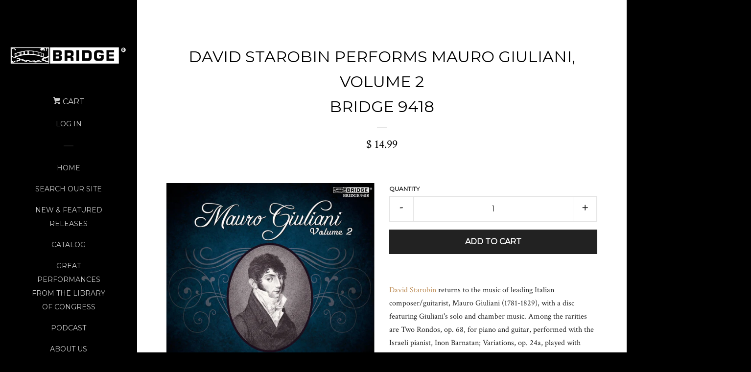

--- FILE ---
content_type: text/html; charset=utf-8
request_url: https://bridgerecords.com/products/9418
body_size: 21529
content:
<!doctype html>
<!--[if lt IE 7]><html class="no-js lt-ie9 lt-ie8 lt-ie7" lang="en"> <![endif]-->
<!--[if IE 7]><html class="no-js lt-ie9 lt-ie8" lang="en"> <![endif]-->
<!--[if IE 8]><html class="no-js lt-ie9" lang="en"> <![endif]-->
<!--[if IE 9 ]><html class="ie9 no-js"> <![endif]-->
<!--[if (gt IE 9)|!(IE)]><!--> <html class="no-js"> <!--<![endif]-->
<head>

  <!-- Basic page needs ================================================== -->
  <meta charset="utf-8">
  <meta http-equiv="X-UA-Compatible" content="IE=edge,chrome=1">

  

  <!-- Title and description ================================================== -->
  <title>
  David Starobin performs Mauro Giuliani, Volume 2 BRIDGE 9418 &ndash; Bridge Records
  </title>

  
  <meta name="description" content="David Starobin returns to the music of leading Italian composer/guitarist, Mauro Giuliani (1781-1829), with a disc featuring Giuliani&#39;s solo and chamber music. Among the rarities are Two Rondos, op. 68, for piano and guitar, performed with the Israeli pianist, Inon Barnatan; Variations, op. 24a, played with Amalia Hall">
  

  <!-- Product meta ================================================== -->
  

  <meta property="og:type" content="product">
  <meta property="og:title" content="David Starobin performs Mauro Giuliani, Volume 2  BRIDGE 9418">
  
  <meta property="og:image" content="http://bridgerecords.com/cdn/shop/products/9418_grande.jpg?v=1430751421">
  <meta property="og:image:secure_url" content="https://bridgerecords.com/cdn/shop/products/9418_grande.jpg?v=1430751421">
  
  <meta property="og:image" content="http://bridgerecords.com/cdn/shop/products/9418_traycard_grande.jpg?v=1430751447">
  <meta property="og:image:secure_url" content="https://bridgerecords.com/cdn/shop/products/9418_traycard_grande.jpg?v=1430751447">
  
  <meta property="og:price:amount" content="14.99">
  <meta property="og:price:currency" content="USD">


  <meta property="og:description" content="David Starobin returns to the music of leading Italian composer/guitarist, Mauro Giuliani (1781-1829), with a disc featuring Giuliani&#39;s solo and chamber music. Among the rarities are Two Rondos, op. 68, for piano and guitar, performed with the Israeli pianist, Inon Barnatan; Variations, op. 24a, played with Amalia Hall">

  <meta property="og:url" content="https://bridgerecords.com/products/9418">
  <meta property="og:site_name" content="Bridge Records">

  



  <meta name="twitter:site" content="@bridgerecords">


  <meta name="twitter:card" content="product">
  <meta name="twitter:title" content="David Starobin performs Mauro Giuliani, Volume 2 <BR> BRIDGE 9418">
  <meta name="twitter:description" content="David Starobin returns to the music of leading Italian composer/guitarist, Mauro Giuliani (1781-1829), with a disc featuring Giuliani&#39;s solo and chamber music. Among the rarities are Two Rondos, op. 68, for piano and guitar, performed with the Israeli pianist, Inon Barnatan; Variations, op. 24a, played with Amalia Hall, winner of the Postacchini International Violin Competition (2013); and Variations on a March by Cherubini, arguably the finest solo of the composer&#39;s late period. The Italian journal Il Fronimo (Milan) wrote of Starobin: &quot;David Starobin has grasped the authentic spirit, aided by his perfect instrumental technique. Here, the music acquires its truest meaning, exalting the quality of phrasing as it is rarely ever heard. Starobin&#39;s is a truly influential artistry, a great personality who does honor to both music and the guitar.&quot; Also available: Starobin&#39;s Mauro Giuliani, Vol. 1 (BRIDGE 9029). Reviews:">
  <meta name="twitter:image" content="https://bridgerecords.com/cdn/shop/products/9418_medium.jpg?v=1430751421">
  <meta name="twitter:image:width" content="240">
  <meta name="twitter:image:height" content="240">
  <meta name="twitter:label1" content="Price">
  <meta name="twitter:data1" content="$ 14.99 USD">
  
  <meta name="twitter:label2" content="Brand">
  <meta name="twitter:data2" content="Bridge Records">
  



  <!-- Helpers ================================================== -->
  <link rel="canonical" href="https://bridgerecords.com/products/9418">
  <meta name="viewport" content="width=device-width, initial-scale=1">

  
    <!-- Ajaxify Cart Plugin ================================================== -->
    <link href="//bridgerecords.com/cdn/shop/t/3/assets/ajaxify.scss.css?v=149249817305421102621430492090" rel="stylesheet" type="text/css" media="all" />
  

  <!-- CSS ================================================== -->
  <link href="//bridgerecords.com/cdn/shop/t/3/assets/timber.scss.css?v=89651577297598701571708720503" rel="stylesheet" type="text/css" media="all" />
  
  
  
  <link href="//fonts.googleapis.com/css?family=Crimson+Text:400,700" rel="stylesheet" type="text/css" media="all" />


  
    
    
    <link href="//fonts.googleapis.com/css?family=Montserrat:400" rel="stylesheet" type="text/css" media="all" />
  



  <!-- Header hook for plugins ================================================== -->
  <script>window.performance && window.performance.mark && window.performance.mark('shopify.content_for_header.start');</script><meta id="shopify-digital-wallet" name="shopify-digital-wallet" content="/5813921/digital_wallets/dialog">
<meta name="shopify-checkout-api-token" content="b38e2bb1ffd45f80af2d5f55d885eb52">
<meta id="in-context-paypal-metadata" data-shop-id="5813921" data-venmo-supported="false" data-environment="production" data-locale="en_US" data-paypal-v4="true" data-currency="USD">
<link rel="alternate" type="application/json+oembed" href="https://bridgerecords.com/products/9418.oembed">
<script async="async" src="/checkouts/internal/preloads.js?locale=en-US"></script>
<link rel="preconnect" href="https://shop.app" crossorigin="anonymous">
<script async="async" src="https://shop.app/checkouts/internal/preloads.js?locale=en-US&shop_id=5813921" crossorigin="anonymous"></script>
<script id="apple-pay-shop-capabilities" type="application/json">{"shopId":5813921,"countryCode":"US","currencyCode":"USD","merchantCapabilities":["supports3DS"],"merchantId":"gid:\/\/shopify\/Shop\/5813921","merchantName":"Bridge Records","requiredBillingContactFields":["postalAddress","email"],"requiredShippingContactFields":["postalAddress","email"],"shippingType":"shipping","supportedNetworks":["visa","masterCard","amex","discover","elo","jcb"],"total":{"type":"pending","label":"Bridge Records","amount":"1.00"},"shopifyPaymentsEnabled":true,"supportsSubscriptions":true}</script>
<script id="shopify-features" type="application/json">{"accessToken":"b38e2bb1ffd45f80af2d5f55d885eb52","betas":["rich-media-storefront-analytics"],"domain":"bridgerecords.com","predictiveSearch":true,"shopId":5813921,"locale":"en"}</script>
<script>var Shopify = Shopify || {};
Shopify.shop = "bridge-records.myshopify.com";
Shopify.locale = "en";
Shopify.currency = {"active":"USD","rate":"1.0"};
Shopify.country = "US";
Shopify.theme = {"name":"Pop","id":12567619,"schema_name":null,"schema_version":null,"theme_store_id":719,"role":"main"};
Shopify.theme.handle = "null";
Shopify.theme.style = {"id":null,"handle":null};
Shopify.cdnHost = "bridgerecords.com/cdn";
Shopify.routes = Shopify.routes || {};
Shopify.routes.root = "/";</script>
<script type="module">!function(o){(o.Shopify=o.Shopify||{}).modules=!0}(window);</script>
<script>!function(o){function n(){var o=[];function n(){o.push(Array.prototype.slice.apply(arguments))}return n.q=o,n}var t=o.Shopify=o.Shopify||{};t.loadFeatures=n(),t.autoloadFeatures=n()}(window);</script>
<script>
  window.ShopifyPay = window.ShopifyPay || {};
  window.ShopifyPay.apiHost = "shop.app\/pay";
  window.ShopifyPay.redirectState = null;
</script>
<script id="shop-js-analytics" type="application/json">{"pageType":"product"}</script>
<script defer="defer" async type="module" src="//bridgerecords.com/cdn/shopifycloud/shop-js/modules/v2/client.init-shop-cart-sync_BdyHc3Nr.en.esm.js"></script>
<script defer="defer" async type="module" src="//bridgerecords.com/cdn/shopifycloud/shop-js/modules/v2/chunk.common_Daul8nwZ.esm.js"></script>
<script type="module">
  await import("//bridgerecords.com/cdn/shopifycloud/shop-js/modules/v2/client.init-shop-cart-sync_BdyHc3Nr.en.esm.js");
await import("//bridgerecords.com/cdn/shopifycloud/shop-js/modules/v2/chunk.common_Daul8nwZ.esm.js");

  window.Shopify.SignInWithShop?.initShopCartSync?.({"fedCMEnabled":true,"windoidEnabled":true});

</script>
<script>
  window.Shopify = window.Shopify || {};
  if (!window.Shopify.featureAssets) window.Shopify.featureAssets = {};
  window.Shopify.featureAssets['shop-js'] = {"shop-cart-sync":["modules/v2/client.shop-cart-sync_QYOiDySF.en.esm.js","modules/v2/chunk.common_Daul8nwZ.esm.js"],"init-fed-cm":["modules/v2/client.init-fed-cm_DchLp9rc.en.esm.js","modules/v2/chunk.common_Daul8nwZ.esm.js"],"shop-button":["modules/v2/client.shop-button_OV7bAJc5.en.esm.js","modules/v2/chunk.common_Daul8nwZ.esm.js"],"init-windoid":["modules/v2/client.init-windoid_DwxFKQ8e.en.esm.js","modules/v2/chunk.common_Daul8nwZ.esm.js"],"shop-cash-offers":["modules/v2/client.shop-cash-offers_DWtL6Bq3.en.esm.js","modules/v2/chunk.common_Daul8nwZ.esm.js","modules/v2/chunk.modal_CQq8HTM6.esm.js"],"shop-toast-manager":["modules/v2/client.shop-toast-manager_CX9r1SjA.en.esm.js","modules/v2/chunk.common_Daul8nwZ.esm.js"],"init-shop-email-lookup-coordinator":["modules/v2/client.init-shop-email-lookup-coordinator_UhKnw74l.en.esm.js","modules/v2/chunk.common_Daul8nwZ.esm.js"],"pay-button":["modules/v2/client.pay-button_DzxNnLDY.en.esm.js","modules/v2/chunk.common_Daul8nwZ.esm.js"],"avatar":["modules/v2/client.avatar_BTnouDA3.en.esm.js"],"init-shop-cart-sync":["modules/v2/client.init-shop-cart-sync_BdyHc3Nr.en.esm.js","modules/v2/chunk.common_Daul8nwZ.esm.js"],"shop-login-button":["modules/v2/client.shop-login-button_D8B466_1.en.esm.js","modules/v2/chunk.common_Daul8nwZ.esm.js","modules/v2/chunk.modal_CQq8HTM6.esm.js"],"init-customer-accounts-sign-up":["modules/v2/client.init-customer-accounts-sign-up_C8fpPm4i.en.esm.js","modules/v2/client.shop-login-button_D8B466_1.en.esm.js","modules/v2/chunk.common_Daul8nwZ.esm.js","modules/v2/chunk.modal_CQq8HTM6.esm.js"],"init-shop-for-new-customer-accounts":["modules/v2/client.init-shop-for-new-customer-accounts_CVTO0Ztu.en.esm.js","modules/v2/client.shop-login-button_D8B466_1.en.esm.js","modules/v2/chunk.common_Daul8nwZ.esm.js","modules/v2/chunk.modal_CQq8HTM6.esm.js"],"init-customer-accounts":["modules/v2/client.init-customer-accounts_dRgKMfrE.en.esm.js","modules/v2/client.shop-login-button_D8B466_1.en.esm.js","modules/v2/chunk.common_Daul8nwZ.esm.js","modules/v2/chunk.modal_CQq8HTM6.esm.js"],"shop-follow-button":["modules/v2/client.shop-follow-button_CkZpjEct.en.esm.js","modules/v2/chunk.common_Daul8nwZ.esm.js","modules/v2/chunk.modal_CQq8HTM6.esm.js"],"lead-capture":["modules/v2/client.lead-capture_BntHBhfp.en.esm.js","modules/v2/chunk.common_Daul8nwZ.esm.js","modules/v2/chunk.modal_CQq8HTM6.esm.js"],"checkout-modal":["modules/v2/client.checkout-modal_CfxcYbTm.en.esm.js","modules/v2/chunk.common_Daul8nwZ.esm.js","modules/v2/chunk.modal_CQq8HTM6.esm.js"],"shop-login":["modules/v2/client.shop-login_Da4GZ2H6.en.esm.js","modules/v2/chunk.common_Daul8nwZ.esm.js","modules/v2/chunk.modal_CQq8HTM6.esm.js"],"payment-terms":["modules/v2/client.payment-terms_MV4M3zvL.en.esm.js","modules/v2/chunk.common_Daul8nwZ.esm.js","modules/v2/chunk.modal_CQq8HTM6.esm.js"]};
</script>
<script>(function() {
  var isLoaded = false;
  function asyncLoad() {
    if (isLoaded) return;
    isLoaded = true;
    var urls = ["https:\/\/www.improvedcontactform.com\/icf.js?shop=bridge-records.myshopify.com"];
    for (var i = 0; i < urls.length; i++) {
      var s = document.createElement('script');
      s.type = 'text/javascript';
      s.async = true;
      s.src = urls[i];
      var x = document.getElementsByTagName('script')[0];
      x.parentNode.insertBefore(s, x);
    }
  };
  if(window.attachEvent) {
    window.attachEvent('onload', asyncLoad);
  } else {
    window.addEventListener('load', asyncLoad, false);
  }
})();</script>
<script id="__st">var __st={"a":5813921,"offset":-18000,"reqid":"431221fc-5750-4a42-946a-ee2a1af56751-1768953888","pageurl":"bridgerecords.com\/products\/9418","u":"7d7f51a69db5","p":"product","rtyp":"product","rid":452870615};</script>
<script>window.ShopifyPaypalV4VisibilityTracking = true;</script>
<script id="captcha-bootstrap">!function(){'use strict';const t='contact',e='account',n='new_comment',o=[[t,t],['blogs',n],['comments',n],[t,'customer']],c=[[e,'customer_login'],[e,'guest_login'],[e,'recover_customer_password'],[e,'create_customer']],r=t=>t.map((([t,e])=>`form[action*='/${t}']:not([data-nocaptcha='true']) input[name='form_type'][value='${e}']`)).join(','),a=t=>()=>t?[...document.querySelectorAll(t)].map((t=>t.form)):[];function s(){const t=[...o],e=r(t);return a(e)}const i='password',u='form_key',d=['recaptcha-v3-token','g-recaptcha-response','h-captcha-response',i],f=()=>{try{return window.sessionStorage}catch{return}},m='__shopify_v',_=t=>t.elements[u];function p(t,e,n=!1){try{const o=window.sessionStorage,c=JSON.parse(o.getItem(e)),{data:r}=function(t){const{data:e,action:n}=t;return t[m]||n?{data:e,action:n}:{data:t,action:n}}(c);for(const[e,n]of Object.entries(r))t.elements[e]&&(t.elements[e].value=n);n&&o.removeItem(e)}catch(o){console.error('form repopulation failed',{error:o})}}const l='form_type',E='cptcha';function T(t){t.dataset[E]=!0}const w=window,h=w.document,L='Shopify',v='ce_forms',y='captcha';let A=!1;((t,e)=>{const n=(g='f06e6c50-85a8-45c8-87d0-21a2b65856fe',I='https://cdn.shopify.com/shopifycloud/storefront-forms-hcaptcha/ce_storefront_forms_captcha_hcaptcha.v1.5.2.iife.js',D={infoText:'Protected by hCaptcha',privacyText:'Privacy',termsText:'Terms'},(t,e,n)=>{const o=w[L][v],c=o.bindForm;if(c)return c(t,g,e,D).then(n);var r;o.q.push([[t,g,e,D],n]),r=I,A||(h.body.append(Object.assign(h.createElement('script'),{id:'captcha-provider',async:!0,src:r})),A=!0)});var g,I,D;w[L]=w[L]||{},w[L][v]=w[L][v]||{},w[L][v].q=[],w[L][y]=w[L][y]||{},w[L][y].protect=function(t,e){n(t,void 0,e),T(t)},Object.freeze(w[L][y]),function(t,e,n,w,h,L){const[v,y,A,g]=function(t,e,n){const i=e?o:[],u=t?c:[],d=[...i,...u],f=r(d),m=r(i),_=r(d.filter((([t,e])=>n.includes(e))));return[a(f),a(m),a(_),s()]}(w,h,L),I=t=>{const e=t.target;return e instanceof HTMLFormElement?e:e&&e.form},D=t=>v().includes(t);t.addEventListener('submit',(t=>{const e=I(t);if(!e)return;const n=D(e)&&!e.dataset.hcaptchaBound&&!e.dataset.recaptchaBound,o=_(e),c=g().includes(e)&&(!o||!o.value);(n||c)&&t.preventDefault(),c&&!n&&(function(t){try{if(!f())return;!function(t){const e=f();if(!e)return;const n=_(t);if(!n)return;const o=n.value;o&&e.removeItem(o)}(t);const e=Array.from(Array(32),(()=>Math.random().toString(36)[2])).join('');!function(t,e){_(t)||t.append(Object.assign(document.createElement('input'),{type:'hidden',name:u})),t.elements[u].value=e}(t,e),function(t,e){const n=f();if(!n)return;const o=[...t.querySelectorAll(`input[type='${i}']`)].map((({name:t})=>t)),c=[...d,...o],r={};for(const[a,s]of new FormData(t).entries())c.includes(a)||(r[a]=s);n.setItem(e,JSON.stringify({[m]:1,action:t.action,data:r}))}(t,e)}catch(e){console.error('failed to persist form',e)}}(e),e.submit())}));const S=(t,e)=>{t&&!t.dataset[E]&&(n(t,e.some((e=>e===t))),T(t))};for(const o of['focusin','change'])t.addEventListener(o,(t=>{const e=I(t);D(e)&&S(e,y())}));const B=e.get('form_key'),M=e.get(l),P=B&&M;t.addEventListener('DOMContentLoaded',(()=>{const t=y();if(P)for(const e of t)e.elements[l].value===M&&p(e,B);[...new Set([...A(),...v().filter((t=>'true'===t.dataset.shopifyCaptcha))])].forEach((e=>S(e,t)))}))}(h,new URLSearchParams(w.location.search),n,t,e,['guest_login'])})(!0,!0)}();</script>
<script integrity="sha256-4kQ18oKyAcykRKYeNunJcIwy7WH5gtpwJnB7kiuLZ1E=" data-source-attribution="shopify.loadfeatures" defer="defer" src="//bridgerecords.com/cdn/shopifycloud/storefront/assets/storefront/load_feature-a0a9edcb.js" crossorigin="anonymous"></script>
<script crossorigin="anonymous" defer="defer" src="//bridgerecords.com/cdn/shopifycloud/storefront/assets/shopify_pay/storefront-65b4c6d7.js?v=20250812"></script>
<script data-source-attribution="shopify.dynamic_checkout.dynamic.init">var Shopify=Shopify||{};Shopify.PaymentButton=Shopify.PaymentButton||{isStorefrontPortableWallets:!0,init:function(){window.Shopify.PaymentButton.init=function(){};var t=document.createElement("script");t.src="https://bridgerecords.com/cdn/shopifycloud/portable-wallets/latest/portable-wallets.en.js",t.type="module",document.head.appendChild(t)}};
</script>
<script data-source-attribution="shopify.dynamic_checkout.buyer_consent">
  function portableWalletsHideBuyerConsent(e){var t=document.getElementById("shopify-buyer-consent"),n=document.getElementById("shopify-subscription-policy-button");t&&n&&(t.classList.add("hidden"),t.setAttribute("aria-hidden","true"),n.removeEventListener("click",e))}function portableWalletsShowBuyerConsent(e){var t=document.getElementById("shopify-buyer-consent"),n=document.getElementById("shopify-subscription-policy-button");t&&n&&(t.classList.remove("hidden"),t.removeAttribute("aria-hidden"),n.addEventListener("click",e))}window.Shopify?.PaymentButton&&(window.Shopify.PaymentButton.hideBuyerConsent=portableWalletsHideBuyerConsent,window.Shopify.PaymentButton.showBuyerConsent=portableWalletsShowBuyerConsent);
</script>
<script data-source-attribution="shopify.dynamic_checkout.cart.bootstrap">document.addEventListener("DOMContentLoaded",(function(){function t(){return document.querySelector("shopify-accelerated-checkout-cart, shopify-accelerated-checkout")}if(t())Shopify.PaymentButton.init();else{new MutationObserver((function(e,n){t()&&(Shopify.PaymentButton.init(),n.disconnect())})).observe(document.body,{childList:!0,subtree:!0})}}));
</script>
<script id='scb4127' type='text/javascript' async='' src='https://bridgerecords.com/cdn/shopifycloud/privacy-banner/storefront-banner.js'></script><link id="shopify-accelerated-checkout-styles" rel="stylesheet" media="screen" href="https://bridgerecords.com/cdn/shopifycloud/portable-wallets/latest/accelerated-checkout-backwards-compat.css" crossorigin="anonymous">
<style id="shopify-accelerated-checkout-cart">
        #shopify-buyer-consent {
  margin-top: 1em;
  display: inline-block;
  width: 100%;
}

#shopify-buyer-consent.hidden {
  display: none;
}

#shopify-subscription-policy-button {
  background: none;
  border: none;
  padding: 0;
  text-decoration: underline;
  font-size: inherit;
  cursor: pointer;
}

#shopify-subscription-policy-button::before {
  box-shadow: none;
}

      </style>

<script>window.performance && window.performance.mark && window.performance.mark('shopify.content_for_header.end');</script>

  

<!--[if lt IE 9]>
<script src="//cdnjs.cloudflare.com/ajax/libs/html5shiv/3.7.2/html5shiv.min.js" type="text/javascript"></script>
<script src="//bridgerecords.com/cdn/shop/t/3/assets/respond.min.js?v=52248677837542619231430492088" type="text/javascript"></script>
<link href="//bridgerecords.com/cdn/shop/t/3/assets/respond-proxy.html" id="respond-proxy" rel="respond-proxy" />
<link href="//bridgerecords.com/search?q=5878f86661bab240f90417e19b9e5097" id="respond-redirect" rel="respond-redirect" />
<script src="//bridgerecords.com/search?q=5878f86661bab240f90417e19b9e5097" type="text/javascript"></script>
<![endif]-->



  
  

  
  <script src="//ajax.googleapis.com/ajax/libs/jquery/1.11.0/jquery.min.js" type="text/javascript"></script>
  <script src="//bridgerecords.com/cdn/shop/t/3/assets/modernizr.min.js?v=520786850485634651430492088" type="text/javascript"></script>

<link href="https://monorail-edge.shopifysvc.com" rel="dns-prefetch">
<script>(function(){if ("sendBeacon" in navigator && "performance" in window) {try {var session_token_from_headers = performance.getEntriesByType('navigation')[0].serverTiming.find(x => x.name == '_s').description;} catch {var session_token_from_headers = undefined;}var session_cookie_matches = document.cookie.match(/_shopify_s=([^;]*)/);var session_token_from_cookie = session_cookie_matches && session_cookie_matches.length === 2 ? session_cookie_matches[1] : "";var session_token = session_token_from_headers || session_token_from_cookie || "";function handle_abandonment_event(e) {var entries = performance.getEntries().filter(function(entry) {return /monorail-edge.shopifysvc.com/.test(entry.name);});if (!window.abandonment_tracked && entries.length === 0) {window.abandonment_tracked = true;var currentMs = Date.now();var navigation_start = performance.timing.navigationStart;var payload = {shop_id: 5813921,url: window.location.href,navigation_start,duration: currentMs - navigation_start,session_token,page_type: "product"};window.navigator.sendBeacon("https://monorail-edge.shopifysvc.com/v1/produce", JSON.stringify({schema_id: "online_store_buyer_site_abandonment/1.1",payload: payload,metadata: {event_created_at_ms: currentMs,event_sent_at_ms: currentMs}}));}}window.addEventListener('pagehide', handle_abandonment_event);}}());</script>
<script id="web-pixels-manager-setup">(function e(e,d,r,n,o){if(void 0===o&&(o={}),!Boolean(null===(a=null===(i=window.Shopify)||void 0===i?void 0:i.analytics)||void 0===a?void 0:a.replayQueue)){var i,a;window.Shopify=window.Shopify||{};var t=window.Shopify;t.analytics=t.analytics||{};var s=t.analytics;s.replayQueue=[],s.publish=function(e,d,r){return s.replayQueue.push([e,d,r]),!0};try{self.performance.mark("wpm:start")}catch(e){}var l=function(){var e={modern:/Edge?\/(1{2}[4-9]|1[2-9]\d|[2-9]\d{2}|\d{4,})\.\d+(\.\d+|)|Firefox\/(1{2}[4-9]|1[2-9]\d|[2-9]\d{2}|\d{4,})\.\d+(\.\d+|)|Chrom(ium|e)\/(9{2}|\d{3,})\.\d+(\.\d+|)|(Maci|X1{2}).+ Version\/(15\.\d+|(1[6-9]|[2-9]\d|\d{3,})\.\d+)([,.]\d+|)( \(\w+\)|)( Mobile\/\w+|) Safari\/|Chrome.+OPR\/(9{2}|\d{3,})\.\d+\.\d+|(CPU[ +]OS|iPhone[ +]OS|CPU[ +]iPhone|CPU IPhone OS|CPU iPad OS)[ +]+(15[._]\d+|(1[6-9]|[2-9]\d|\d{3,})[._]\d+)([._]\d+|)|Android:?[ /-](13[3-9]|1[4-9]\d|[2-9]\d{2}|\d{4,})(\.\d+|)(\.\d+|)|Android.+Firefox\/(13[5-9]|1[4-9]\d|[2-9]\d{2}|\d{4,})\.\d+(\.\d+|)|Android.+Chrom(ium|e)\/(13[3-9]|1[4-9]\d|[2-9]\d{2}|\d{4,})\.\d+(\.\d+|)|SamsungBrowser\/([2-9]\d|\d{3,})\.\d+/,legacy:/Edge?\/(1[6-9]|[2-9]\d|\d{3,})\.\d+(\.\d+|)|Firefox\/(5[4-9]|[6-9]\d|\d{3,})\.\d+(\.\d+|)|Chrom(ium|e)\/(5[1-9]|[6-9]\d|\d{3,})\.\d+(\.\d+|)([\d.]+$|.*Safari\/(?![\d.]+ Edge\/[\d.]+$))|(Maci|X1{2}).+ Version\/(10\.\d+|(1[1-9]|[2-9]\d|\d{3,})\.\d+)([,.]\d+|)( \(\w+\)|)( Mobile\/\w+|) Safari\/|Chrome.+OPR\/(3[89]|[4-9]\d|\d{3,})\.\d+\.\d+|(CPU[ +]OS|iPhone[ +]OS|CPU[ +]iPhone|CPU IPhone OS|CPU iPad OS)[ +]+(10[._]\d+|(1[1-9]|[2-9]\d|\d{3,})[._]\d+)([._]\d+|)|Android:?[ /-](13[3-9]|1[4-9]\d|[2-9]\d{2}|\d{4,})(\.\d+|)(\.\d+|)|Mobile Safari.+OPR\/([89]\d|\d{3,})\.\d+\.\d+|Android.+Firefox\/(13[5-9]|1[4-9]\d|[2-9]\d{2}|\d{4,})\.\d+(\.\d+|)|Android.+Chrom(ium|e)\/(13[3-9]|1[4-9]\d|[2-9]\d{2}|\d{4,})\.\d+(\.\d+|)|Android.+(UC? ?Browser|UCWEB|U3)[ /]?(15\.([5-9]|\d{2,})|(1[6-9]|[2-9]\d|\d{3,})\.\d+)\.\d+|SamsungBrowser\/(5\.\d+|([6-9]|\d{2,})\.\d+)|Android.+MQ{2}Browser\/(14(\.(9|\d{2,})|)|(1[5-9]|[2-9]\d|\d{3,})(\.\d+|))(\.\d+|)|K[Aa][Ii]OS\/(3\.\d+|([4-9]|\d{2,})\.\d+)(\.\d+|)/},d=e.modern,r=e.legacy,n=navigator.userAgent;return n.match(d)?"modern":n.match(r)?"legacy":"unknown"}(),u="modern"===l?"modern":"legacy",c=(null!=n?n:{modern:"",legacy:""})[u],f=function(e){return[e.baseUrl,"/wpm","/b",e.hashVersion,"modern"===e.buildTarget?"m":"l",".js"].join("")}({baseUrl:d,hashVersion:r,buildTarget:u}),m=function(e){var d=e.version,r=e.bundleTarget,n=e.surface,o=e.pageUrl,i=e.monorailEndpoint;return{emit:function(e){var a=e.status,t=e.errorMsg,s=(new Date).getTime(),l=JSON.stringify({metadata:{event_sent_at_ms:s},events:[{schema_id:"web_pixels_manager_load/3.1",payload:{version:d,bundle_target:r,page_url:o,status:a,surface:n,error_msg:t},metadata:{event_created_at_ms:s}}]});if(!i)return console&&console.warn&&console.warn("[Web Pixels Manager] No Monorail endpoint provided, skipping logging."),!1;try{return self.navigator.sendBeacon.bind(self.navigator)(i,l)}catch(e){}var u=new XMLHttpRequest;try{return u.open("POST",i,!0),u.setRequestHeader("Content-Type","text/plain"),u.send(l),!0}catch(e){return console&&console.warn&&console.warn("[Web Pixels Manager] Got an unhandled error while logging to Monorail."),!1}}}}({version:r,bundleTarget:l,surface:e.surface,pageUrl:self.location.href,monorailEndpoint:e.monorailEndpoint});try{o.browserTarget=l,function(e){var d=e.src,r=e.async,n=void 0===r||r,o=e.onload,i=e.onerror,a=e.sri,t=e.scriptDataAttributes,s=void 0===t?{}:t,l=document.createElement("script"),u=document.querySelector("head"),c=document.querySelector("body");if(l.async=n,l.src=d,a&&(l.integrity=a,l.crossOrigin="anonymous"),s)for(var f in s)if(Object.prototype.hasOwnProperty.call(s,f))try{l.dataset[f]=s[f]}catch(e){}if(o&&l.addEventListener("load",o),i&&l.addEventListener("error",i),u)u.appendChild(l);else{if(!c)throw new Error("Did not find a head or body element to append the script");c.appendChild(l)}}({src:f,async:!0,onload:function(){if(!function(){var e,d;return Boolean(null===(d=null===(e=window.Shopify)||void 0===e?void 0:e.analytics)||void 0===d?void 0:d.initialized)}()){var d=window.webPixelsManager.init(e)||void 0;if(d){var r=window.Shopify.analytics;r.replayQueue.forEach((function(e){var r=e[0],n=e[1],o=e[2];d.publishCustomEvent(r,n,o)})),r.replayQueue=[],r.publish=d.publishCustomEvent,r.visitor=d.visitor,r.initialized=!0}}},onerror:function(){return m.emit({status:"failed",errorMsg:"".concat(f," has failed to load")})},sri:function(e){var d=/^sha384-[A-Za-z0-9+/=]+$/;return"string"==typeof e&&d.test(e)}(c)?c:"",scriptDataAttributes:o}),m.emit({status:"loading"})}catch(e){m.emit({status:"failed",errorMsg:(null==e?void 0:e.message)||"Unknown error"})}}})({shopId: 5813921,storefrontBaseUrl: "https://bridgerecords.com",extensionsBaseUrl: "https://extensions.shopifycdn.com/cdn/shopifycloud/web-pixels-manager",monorailEndpoint: "https://monorail-edge.shopifysvc.com/unstable/produce_batch",surface: "storefront-renderer",enabledBetaFlags: ["2dca8a86"],webPixelsConfigList: [{"id":"55869668","eventPayloadVersion":"v1","runtimeContext":"LAX","scriptVersion":"1","type":"CUSTOM","privacyPurposes":["MARKETING"],"name":"Meta pixel (migrated)"},{"id":"76906724","eventPayloadVersion":"v1","runtimeContext":"LAX","scriptVersion":"1","type":"CUSTOM","privacyPurposes":["ANALYTICS"],"name":"Google Analytics tag (migrated)"},{"id":"shopify-app-pixel","configuration":"{}","eventPayloadVersion":"v1","runtimeContext":"STRICT","scriptVersion":"0450","apiClientId":"shopify-pixel","type":"APP","privacyPurposes":["ANALYTICS","MARKETING"]},{"id":"shopify-custom-pixel","eventPayloadVersion":"v1","runtimeContext":"LAX","scriptVersion":"0450","apiClientId":"shopify-pixel","type":"CUSTOM","privacyPurposes":["ANALYTICS","MARKETING"]}],isMerchantRequest: false,initData: {"shop":{"name":"Bridge Records","paymentSettings":{"currencyCode":"USD"},"myshopifyDomain":"bridge-records.myshopify.com","countryCode":"US","storefrontUrl":"https:\/\/bridgerecords.com"},"customer":null,"cart":null,"checkout":null,"productVariants":[{"price":{"amount":14.99,"currencyCode":"USD"},"product":{"title":"David Starobin performs Mauro Giuliani, Volume 2 \u003cBR\u003e BRIDGE 9418","vendor":"Bridge Records","id":"452870615","untranslatedTitle":"David Starobin performs Mauro Giuliani, Volume 2 \u003cBR\u003e BRIDGE 9418","url":"\/products\/9418","type":"CD"},"id":"1160646795","image":{"src":"\/\/bridgerecords.com\/cdn\/shop\/products\/9418.jpg?v=1430751421"},"sku":"9418","title":"Default Title","untranslatedTitle":"Default Title"}],"purchasingCompany":null},},"https://bridgerecords.com/cdn","fcfee988w5aeb613cpc8e4bc33m6693e112",{"modern":"","legacy":""},{"shopId":"5813921","storefrontBaseUrl":"https:\/\/bridgerecords.com","extensionBaseUrl":"https:\/\/extensions.shopifycdn.com\/cdn\/shopifycloud\/web-pixels-manager","surface":"storefront-renderer","enabledBetaFlags":"[\"2dca8a86\"]","isMerchantRequest":"false","hashVersion":"fcfee988w5aeb613cpc8e4bc33m6693e112","publish":"custom","events":"[[\"page_viewed\",{}],[\"product_viewed\",{\"productVariant\":{\"price\":{\"amount\":14.99,\"currencyCode\":\"USD\"},\"product\":{\"title\":\"David Starobin performs Mauro Giuliani, Volume 2 \u003cBR\u003e BRIDGE 9418\",\"vendor\":\"Bridge Records\",\"id\":\"452870615\",\"untranslatedTitle\":\"David Starobin performs Mauro Giuliani, Volume 2 \u003cBR\u003e BRIDGE 9418\",\"url\":\"\/products\/9418\",\"type\":\"CD\"},\"id\":\"1160646795\",\"image\":{\"src\":\"\/\/bridgerecords.com\/cdn\/shop\/products\/9418.jpg?v=1430751421\"},\"sku\":\"9418\",\"title\":\"Default Title\",\"untranslatedTitle\":\"Default Title\"}}]]"});</script><script>
  window.ShopifyAnalytics = window.ShopifyAnalytics || {};
  window.ShopifyAnalytics.meta = window.ShopifyAnalytics.meta || {};
  window.ShopifyAnalytics.meta.currency = 'USD';
  var meta = {"product":{"id":452870615,"gid":"gid:\/\/shopify\/Product\/452870615","vendor":"Bridge Records","type":"CD","handle":"9418","variants":[{"id":1160646795,"price":1499,"name":"David Starobin performs Mauro Giuliani, Volume 2 \u003cBR\u003e BRIDGE 9418","public_title":null,"sku":"9418"}],"remote":false},"page":{"pageType":"product","resourceType":"product","resourceId":452870615,"requestId":"431221fc-5750-4a42-946a-ee2a1af56751-1768953888"}};
  for (var attr in meta) {
    window.ShopifyAnalytics.meta[attr] = meta[attr];
  }
</script>
<script class="analytics">
  (function () {
    var customDocumentWrite = function(content) {
      var jquery = null;

      if (window.jQuery) {
        jquery = window.jQuery;
      } else if (window.Checkout && window.Checkout.$) {
        jquery = window.Checkout.$;
      }

      if (jquery) {
        jquery('body').append(content);
      }
    };

    var hasLoggedConversion = function(token) {
      if (token) {
        return document.cookie.indexOf('loggedConversion=' + token) !== -1;
      }
      return false;
    }

    var setCookieIfConversion = function(token) {
      if (token) {
        var twoMonthsFromNow = new Date(Date.now());
        twoMonthsFromNow.setMonth(twoMonthsFromNow.getMonth() + 2);

        document.cookie = 'loggedConversion=' + token + '; expires=' + twoMonthsFromNow;
      }
    }

    var trekkie = window.ShopifyAnalytics.lib = window.trekkie = window.trekkie || [];
    if (trekkie.integrations) {
      return;
    }
    trekkie.methods = [
      'identify',
      'page',
      'ready',
      'track',
      'trackForm',
      'trackLink'
    ];
    trekkie.factory = function(method) {
      return function() {
        var args = Array.prototype.slice.call(arguments);
        args.unshift(method);
        trekkie.push(args);
        return trekkie;
      };
    };
    for (var i = 0; i < trekkie.methods.length; i++) {
      var key = trekkie.methods[i];
      trekkie[key] = trekkie.factory(key);
    }
    trekkie.load = function(config) {
      trekkie.config = config || {};
      trekkie.config.initialDocumentCookie = document.cookie;
      var first = document.getElementsByTagName('script')[0];
      var script = document.createElement('script');
      script.type = 'text/javascript';
      script.onerror = function(e) {
        var scriptFallback = document.createElement('script');
        scriptFallback.type = 'text/javascript';
        scriptFallback.onerror = function(error) {
                var Monorail = {
      produce: function produce(monorailDomain, schemaId, payload) {
        var currentMs = new Date().getTime();
        var event = {
          schema_id: schemaId,
          payload: payload,
          metadata: {
            event_created_at_ms: currentMs,
            event_sent_at_ms: currentMs
          }
        };
        return Monorail.sendRequest("https://" + monorailDomain + "/v1/produce", JSON.stringify(event));
      },
      sendRequest: function sendRequest(endpointUrl, payload) {
        // Try the sendBeacon API
        if (window && window.navigator && typeof window.navigator.sendBeacon === 'function' && typeof window.Blob === 'function' && !Monorail.isIos12()) {
          var blobData = new window.Blob([payload], {
            type: 'text/plain'
          });

          if (window.navigator.sendBeacon(endpointUrl, blobData)) {
            return true;
          } // sendBeacon was not successful

        } // XHR beacon

        var xhr = new XMLHttpRequest();

        try {
          xhr.open('POST', endpointUrl);
          xhr.setRequestHeader('Content-Type', 'text/plain');
          xhr.send(payload);
        } catch (e) {
          console.log(e);
        }

        return false;
      },
      isIos12: function isIos12() {
        return window.navigator.userAgent.lastIndexOf('iPhone; CPU iPhone OS 12_') !== -1 || window.navigator.userAgent.lastIndexOf('iPad; CPU OS 12_') !== -1;
      }
    };
    Monorail.produce('monorail-edge.shopifysvc.com',
      'trekkie_storefront_load_errors/1.1',
      {shop_id: 5813921,
      theme_id: 12567619,
      app_name: "storefront",
      context_url: window.location.href,
      source_url: "//bridgerecords.com/cdn/s/trekkie.storefront.cd680fe47e6c39ca5d5df5f0a32d569bc48c0f27.min.js"});

        };
        scriptFallback.async = true;
        scriptFallback.src = '//bridgerecords.com/cdn/s/trekkie.storefront.cd680fe47e6c39ca5d5df5f0a32d569bc48c0f27.min.js';
        first.parentNode.insertBefore(scriptFallback, first);
      };
      script.async = true;
      script.src = '//bridgerecords.com/cdn/s/trekkie.storefront.cd680fe47e6c39ca5d5df5f0a32d569bc48c0f27.min.js';
      first.parentNode.insertBefore(script, first);
    };
    trekkie.load(
      {"Trekkie":{"appName":"storefront","development":false,"defaultAttributes":{"shopId":5813921,"isMerchantRequest":null,"themeId":12567619,"themeCityHash":"15722887346673139139","contentLanguage":"en","currency":"USD","eventMetadataId":"cb258d44-675f-4bd1-9eaa-7567637b27fb"},"isServerSideCookieWritingEnabled":true,"monorailRegion":"shop_domain","enabledBetaFlags":["65f19447"]},"Session Attribution":{},"S2S":{"facebookCapiEnabled":false,"source":"trekkie-storefront-renderer","apiClientId":580111}}
    );

    var loaded = false;
    trekkie.ready(function() {
      if (loaded) return;
      loaded = true;

      window.ShopifyAnalytics.lib = window.trekkie;

      var originalDocumentWrite = document.write;
      document.write = customDocumentWrite;
      try { window.ShopifyAnalytics.merchantGoogleAnalytics.call(this); } catch(error) {};
      document.write = originalDocumentWrite;

      window.ShopifyAnalytics.lib.page(null,{"pageType":"product","resourceType":"product","resourceId":452870615,"requestId":"431221fc-5750-4a42-946a-ee2a1af56751-1768953888","shopifyEmitted":true});

      var match = window.location.pathname.match(/checkouts\/(.+)\/(thank_you|post_purchase)/)
      var token = match? match[1]: undefined;
      if (!hasLoggedConversion(token)) {
        setCookieIfConversion(token);
        window.ShopifyAnalytics.lib.track("Viewed Product",{"currency":"USD","variantId":1160646795,"productId":452870615,"productGid":"gid:\/\/shopify\/Product\/452870615","name":"David Starobin performs Mauro Giuliani, Volume 2 \u003cBR\u003e BRIDGE 9418","price":"14.99","sku":"9418","brand":"Bridge Records","variant":null,"category":"CD","nonInteraction":true,"remote":false},undefined,undefined,{"shopifyEmitted":true});
      window.ShopifyAnalytics.lib.track("monorail:\/\/trekkie_storefront_viewed_product\/1.1",{"currency":"USD","variantId":1160646795,"productId":452870615,"productGid":"gid:\/\/shopify\/Product\/452870615","name":"David Starobin performs Mauro Giuliani, Volume 2 \u003cBR\u003e BRIDGE 9418","price":"14.99","sku":"9418","brand":"Bridge Records","variant":null,"category":"CD","nonInteraction":true,"remote":false,"referer":"https:\/\/bridgerecords.com\/products\/9418"});
      }
    });


        var eventsListenerScript = document.createElement('script');
        eventsListenerScript.async = true;
        eventsListenerScript.src = "//bridgerecords.com/cdn/shopifycloud/storefront/assets/shop_events_listener-3da45d37.js";
        document.getElementsByTagName('head')[0].appendChild(eventsListenerScript);

})();</script>
  <script>
  if (!window.ga || (window.ga && typeof window.ga !== 'function')) {
    window.ga = function ga() {
      (window.ga.q = window.ga.q || []).push(arguments);
      if (window.Shopify && window.Shopify.analytics && typeof window.Shopify.analytics.publish === 'function') {
        window.Shopify.analytics.publish("ga_stub_called", {}, {sendTo: "google_osp_migration"});
      }
      console.error("Shopify's Google Analytics stub called with:", Array.from(arguments), "\nSee https://help.shopify.com/manual/promoting-marketing/pixels/pixel-migration#google for more information.");
    };
    if (window.Shopify && window.Shopify.analytics && typeof window.Shopify.analytics.publish === 'function') {
      window.Shopify.analytics.publish("ga_stub_initialized", {}, {sendTo: "google_osp_migration"});
    }
  }
</script>
<script
  defer
  src="https://bridgerecords.com/cdn/shopifycloud/perf-kit/shopify-perf-kit-3.0.4.min.js"
  data-application="storefront-renderer"
  data-shop-id="5813921"
  data-render-region="gcp-us-central1"
  data-page-type="product"
  data-theme-instance-id="12567619"
  data-theme-name=""
  data-theme-version=""
  data-monorail-region="shop_domain"
  data-resource-timing-sampling-rate="10"
  data-shs="true"
  data-shs-beacon="true"
  data-shs-export-with-fetch="true"
  data-shs-logs-sample-rate="1"
  data-shs-beacon-endpoint="https://bridgerecords.com/api/collect"
></script>
</head>


<body id="david-starobin-performs-mauro-giuliani-volume-2-bridge-9418" class="template-product" >

  <div class="nav-mobile">
    <nav class="nav-bar" role="navigation">
      <div class="wrapper">
        



<ul class="site-nav" id="accessibleNav">
  
    

    
    
      
        <li >
          <a href="/" class="site-nav__link site-nav__linknodrop">Home</a>
        </li>
      
    
  
    

    
    
      
        <li >
          <a href="/search" class="site-nav__link site-nav__linknodrop">Search our site</a>
        </li>
      
    
  
    

    
    
      
        <li >
          <a href="/collections/new-and-featured-releases" class="site-nav__link site-nav__linknodrop">NEW & FEATURED RELEASES</a>
        </li>
      
    
  
    

    
    
      
        <li >
          <a href="/collections/catalog-all" class="site-nav__link site-nav__linknodrop">Catalog</a>
        </li>
      
    
  
    

    
    
      
        <li >
          <a href="/collections/historical-performances" class="site-nav__link site-nav__linknodrop">Great Performances from the Library of Congress</a>
        </li>
      
    
  
    

    
    
      
        <li >
          <a href="http://bridgecast.libsyn.com" class="site-nav__link site-nav__linknodrop">Podcast</a>
        </li>
      
    
  
    

    
    
      
        <li >
          <a href="/pages/about-us" class="site-nav__link site-nav__linknodrop">About Us</a>
        </li>
      
    
  
    

    
    
      
        <li >
          <a href="/pages/artist-management" class="site-nav__link site-nav__linknodrop">Artist Management</a>
        </li>
      
    
  
    

    
    
      
        <li >
          <a href="/pages/donations" class="site-nav__link site-nav__linknodrop">Donations</a>
        </li>
      
    
  
    

    
    
      
        <li >
          <a href="/pages/where-to-buy" class="site-nav__link site-nav__linknodrop">Where to Buy</a>
        </li>
      
    
  
    

    
    
      
        <li >
          <a href="/collections/video" class="site-nav__link site-nav__linknodrop">Video Catalog</a>
        </li>
      
    
  
    

    
    
      
        <li >
          <a href="/collections/print-publications" class="site-nav__link site-nav__linknodrop">Print Publication Catalog</a>
        </li>
      
    
  
    

    
    
      
        <li >
          <a href="/pages/mailing-list" class="site-nav__link site-nav__linknodrop">Mailing List</a>
        </li>
      
    
  
    

    
    
      
        <li >
          <a href="/blogs/notes" class="site-nav__link site-nav__linknodrop">Blog</a>
        </li>
      
    
  
  
    
      <li class="large--hide">
        <a href="/account/login" class="site-nav__link">Log in</a>
      </li>
    
  
</ul>

      </div>
    </nav>
  </div>

  <div class="page-wrapper">

    <header class="site-header" role="banner">
      <div class="nav-bar grid--full large--hide">

        <div class="grid-item one-quarter">
          <button type="button" class="text-link nav-toggle" id="navToggle">
            <div class="table-contain">
              <div class="table-contain__inner">
                <span class="icon-fallback-text">
                  <span class="icon icon-list" aria-hidden="true"></span>
                  <span class="fallback-text">Menu</span>
                </span>
              </div>
            </div>
          </button>
        </div>

        <div class="grid-item two-quarters">

          <div class="table-contain">
            <div class="table-contain__inner">

            
              <div class="h1 header-logo" itemscope itemtype="http://schema.org/Organization">
            

            
              <a href="/" itemprop="url">
                <img src="//bridgerecords.com/cdn/shop/t/3/assets/logo.png?v=67568684242397083261431625538" alt="Bridge Records" itemprop="logo">
              </a>
            

            
              </div>
            

            </div>
          </div>

        </div>

        <div class="grid-item one-quarter text-right">
          <a href="/cart" class="cart-toggle">
          <div class="table-contain">
            <div class="table-contain__inner">
              <span class="icon-fallback-text">
                <span class="icon icon-cart" aria-hidden="true"></span>
                <span class="fallback-text">Cart</span>
              </span>
            </div>
          </div>
          </a>
        </div>

      </div>

      <div class="wrapper">

        
        <div class="grid--full">
          <div class="grid-item medium-down--hide">
          
            <div class="h1 header-logo" itemscope itemtype="http://schema.org/Organization">
          

          
            <a href="/" itemprop="url">
              <img src="//bridgerecords.com/cdn/shop/t/3/assets/logo.png?v=67568684242397083261431625538" alt="Bridge Records" itemprop="logo">
            </a>
          

          
            </div>
          
          </div>
        </div>

        

        <div class="medium-down--hide">
          <ul class="site-nav">
            <li>
              <a href="/cart" class="cart-toggle site-nav__link">
                <span class="icon icon-cart" aria-hidden="true"></span>
                Cart
                <span id="cartCount" class="hidden-count">(0)</span>
              </a>
            </li>
            
              
                <li>
                  <a href="/account/login" class="site-nav__link">Log in</a>
                </li>
              
            
          </ul>

          <hr class="hr--small">
        </div>

        

        <nav class="nav-bar medium-down--hide" role="navigation">
          



<ul class="site-nav" id="accessibleNav">
  
    

    
    
      
        <li >
          <a href="/" class="site-nav__link site-nav__linknodrop">Home</a>
        </li>
      
    
  
    

    
    
      
        <li >
          <a href="/search" class="site-nav__link site-nav__linknodrop">Search our site</a>
        </li>
      
    
  
    

    
    
      
        <li >
          <a href="/collections/new-and-featured-releases" class="site-nav__link site-nav__linknodrop">NEW & FEATURED RELEASES</a>
        </li>
      
    
  
    

    
    
      
        <li >
          <a href="/collections/catalog-all" class="site-nav__link site-nav__linknodrop">Catalog</a>
        </li>
      
    
  
    

    
    
      
        <li >
          <a href="/collections/historical-performances" class="site-nav__link site-nav__linknodrop">Great Performances from the Library of Congress</a>
        </li>
      
    
  
    

    
    
      
        <li >
          <a href="http://bridgecast.libsyn.com" class="site-nav__link site-nav__linknodrop">Podcast</a>
        </li>
      
    
  
    

    
    
      
        <li >
          <a href="/pages/about-us" class="site-nav__link site-nav__linknodrop">About Us</a>
        </li>
      
    
  
    

    
    
      
        <li >
          <a href="/pages/artist-management" class="site-nav__link site-nav__linknodrop">Artist Management</a>
        </li>
      
    
  
    

    
    
      
        <li >
          <a href="/pages/donations" class="site-nav__link site-nav__linknodrop">Donations</a>
        </li>
      
    
  
    

    
    
      
        <li >
          <a href="/pages/where-to-buy" class="site-nav__link site-nav__linknodrop">Where to Buy</a>
        </li>
      
    
  
    

    
    
      
        <li >
          <a href="/collections/video" class="site-nav__link site-nav__linknodrop">Video Catalog</a>
        </li>
      
    
  
    

    
    
      
        <li >
          <a href="/collections/print-publications" class="site-nav__link site-nav__linknodrop">Print Publication Catalog</a>
        </li>
      
    
  
    

    
    
      
        <li >
          <a href="/pages/mailing-list" class="site-nav__link site-nav__linknodrop">Mailing List</a>
        </li>
      
    
  
    

    
    
      
        <li >
          <a href="/blogs/notes" class="site-nav__link site-nav__linknodrop">Blog</a>
        </li>
      
    
  
  
    
      <li class="large--hide">
        <a href="/account/login" class="site-nav__link">Log in</a>
      </li>
    
  
</ul>

        </nav>

      </div>
    </header>

    <main class="main-content" role="main">
      <div class="wrapper">

        <script>if(typeof pn==="undefined"){pn={};}if(typeof pn.cP==="undefined"){pn.cP={};}pn.cP[452870615]={"id":452870615,"h":"9418","i":"products/9418.jpg","t":["Amalia Hall","David Starobin","Inon Barnatan","Mauro Giuliani",],"v":[{"id":1160646795,"m":"","p":"deny","q":-7,"r":1499, },]}
</script>
        





<div itemscope itemtype="http://schema.org/Product">

  <div class="product-single__header text-center">
    <meta itemprop="url" content="https://bridgerecords.com/products/9418">
    <meta itemprop="image" content="//bridgerecords.com/cdn/shop/products/9418_grande.jpg?v=1430751421">

    

    <h1 itemprop="name" class="product-single__title">David Starobin performs Mauro Giuliani, Volume 2 <BR> BRIDGE 9418</h1>
    
    <hr class="hr--small">

    

    <div class="h2 product-single__price">
      <span id="productPrice" >
        $ 14.99
      </span>

      
    </div>
  </div>

  <div class="grid product-single">
    <div class="grid-item large--one-half text-center">
      <div class="product-single__photos" id="productPhoto">
        
        <img src="//bridgerecords.com/cdn/shop/products/9418_large.jpg?v=1430751421" alt="David Starobin performs Mauro Giuliani, Volume 2 &lt;BR&gt; BRIDGE 9418" id="productPhotoImg">
      </div>

      
      
        <ul class="product-single__thumbs grid-uniform" id="productThumbs">

          
            <li class="grid-item one-quarter">
              <a href="//bridgerecords.com/cdn/shop/products/9418_large.jpg?v=1430751421" class="product-single__thumb">
                <img src="//bridgerecords.com/cdn/shop/products/9418_compact.jpg?v=1430751421" alt="David Starobin performs Mauro Giuliani, Volume 2 &lt;BR&gt; BRIDGE 9418">
              </a>
            </li>
          
            <li class="grid-item one-quarter">
              <a href="//bridgerecords.com/cdn/shop/products/9418_traycard_large.jpg?v=1430751447" class="product-single__thumb">
                <img src="//bridgerecords.com/cdn/shop/products/9418_traycard_compact.jpg?v=1430751447" alt="David Starobin performs Mauro Giuliani, Volume 2 &lt;BR&gt; BRIDGE 9418">
              </a>
            </li>
          

        </ul>
      
    </div>

    <div class="grid-item large--one-half">

      <div itemprop="offers" itemscope itemtype="http://schema.org/Offer">

        
        

        <meta itemprop="priceCurrency" content="USD">
        <meta itemprop="price" content="$ 14.99">

        <link itemprop="availability" href="http://schema.org/InStock">

        
        <form action="/cart/add" method="post" enctype="multipart/form-data" id="addToCartForm">

          
          <div class="product-single__variants">
            <select name="id" id="productSelect" class="product-single__variants">
              
                

                  
                  <option  selected="selected"  value="1160646795">Default Title - $ 14.99 USD</option>

                
              
            </select>
          </div>

          <div class="grid--uniform product-single__addtocart">
            
              <label>Quantity</label>
              <input type="number" id="quantity" name="quantity" value="1" min="1" class="quantity-selector">
            
            <button type="submit" name="add" id="addToCart" class="btn btn--large btn--full">
              <span id="addToCartText">Add to Cart</span>
            </button>
          </div>

        </form>

      </div>

      <div class="product-single__desc rte" itemprop="description">
        <p><a href="../collections/catalog-all/David-Starobin">David Starobin</a> returns to the music of leading Italian composer/guitarist, Mauro Giuliani (1781-1829), with a disc featuring Giuliani's solo and chamber music. Among the rarities are Two Rondos, op. 68, for piano and guitar, performed with the Israeli pianist, Inon Barnatan; Variations, op. 24a, played with Amalia Hall, winner of the Postacchini International Violin Competition (2013); and Variations on a March by Cherubini, arguably the finest solo of the composer's late period. The Italian journal Il Fronimo (Milan) wrote of Starobin: "David Starobin has grasped the authentic spirit, aided by his perfect instrumental technique. Here, the music acquires its truest meaning, exalting the quality of phrasing as it is rarely ever heard. Starobin's is a truly influential artistry, a great personality who does honor to both music and the guitar." Also available: Starobin's Mauro Giuliani, Vol. 1 (BRIDGE 9029).</p>
<p><br></p>
<p><strong>Reviews:</strong></p>
<p><span color="#000000">“<span face="Liberation Serif, serif"><span size="3">David Starobin’s playing throughout is elegant, highly fluent, balancing, as Giuliani’s music itself does, the bravura with the lyrical. Though the recordings were set down in three different venues, the sound is invariably fine—warm and very present—helping to make this a recommendable release whether you’re new to Giuliani or a longstanding admirer.” - <em>Audiophile Audition</em></span></span></span></p>
<p style="margin-bottom: 0in; font-style: normal; font-weight: normal; line-height: 100%; text-decoration: none;"> </p>
<p><iframe src="https://embed.spotify.com/?uri=spotify:track:6kwKhmj5qrmKzlNhffiz5l" width="300" height="80" frameborder="0"></iframe></p>
<p>Order from <a href="http://www.amazon.com/Mauro-Giuliani-2-David-Starobin/dp/B00EZWNJ7A/ref=as_li_tl?ie=UTF8&amp;camp=1789&amp;creative=9325&amp;linkCode=as2&amp;tag=bridreco-20&amp;linkId=HMK63YRS2QYMLG72" target="_blank">Amazon.com</a><br>Order from <a href="http://www.arkivmusic.com/classical/album.jsp?album_id=1014618" target="_blank">Arkivmusic.com</a><br>Order from <a href="https://itunes.apple.com/us/album/mauro-giuliani-volume-2/id712597586" target="_blank">iTunes</a><br>Order from H&amp;B Direct by calling 1-800-222-6872</p>
<p><a href="../../../collections/catalog-all/Mauro-Giuliani">Mauro Giuliani</a></p>
<p><i>Grand Variations on a Savoyard Theme</i><span>, WoO (posth) (guitar solo)</span><br><i>Allegretto</i><span>, op. 98, no. 4</span><br><i>Andantino</i><span>, op. 98, no. 7</span><br><i>Prelude</i><span>, op. 83, no. 1 (guitar solo)</span><br><i>Variations</i><span>, op. 24a (violin &amp; guitar)</span><br><i>Two</i><span> </span><i>Rondos</i><span>, op. 68, (piano and guitar)</span><br><i>Prelude</i><span>, op. 83, no. 4</span><br><i>Allegretto</i><span>, op. 98, no. 8</span><br><i>Marcia di Cherubini Variata</i><span>, op. 110, (guitar solo)</span><br><span>with <a href="../../../collections/catalog-all/Amalia-Hall">Amalia Hall</a>, violin; <a href="../../../collections/catalog-all/Inon-Barnatan">Inon Barnatan</a>, piano</span><br><br>BRIDGE 9418</p>
<p><strong>Related discs:</strong></p>
<p><a href="https://bridgerecords.com/products/9458" target="_blank">9458</a>,<span> </span><a href="https://bridgerecords.com/products/9444" target="_blank">9444</a>,<span> </span><a href="https://bridgerecords.com/products/9404" target="_blank">9404</a>,<span> </span><a href="https://bridgerecords.com/products/9292" target="_blank">9292</a>, <a href="https://bridgerecords.com/products/9272" target="_blank">9272</a>,<span> </span><a href="https://bridgerecords.com/products/9239">9239</a>,<span> </span><a href="https://bridgerecords.com/products/9166" target="_blank">9166</a>,<span> </span><a href="https://bridgerecords.com/products/9144" target="_blank">9144</a>,<span> </span><a href="https://bridgerecords.com/products/9136" target="_blank">9136</a>,<span> </span><a href="https://bridgerecords.com/products/9107" target="_blank">9107</a>,<span> </span><a href="https://bridgerecords.com/products/9084" target="_blank">9084</a>,<span> </span><a href="https://bridgerecords.com/products/9071" target="_blank">9071</a>,<span> </span><a href="https://bridgerecords.com/products/9055" target="_blank">9055</a>,<span> </span><a href="https://bridgerecords.com/products/9042" target="_blank">9042</a>,<span> </span><a href="https://bridgerecords.com/products/9039" target="_blank">9039</a>,<span> </span><a href="https://bridgerecords.com/products/9029" target="_blank">9029</a>,<span> </span><a href="https://bridgerecords.com/products/9022" target="_blank">9022</a>,<span> </span><a href="https://bridgerecords.com/products/9009" target="_blank">9009</a>,<span> </span><a href="https://bridgerecords.com/products/9004" target="_blank">9004</a></p>
      </div>
<div id="shopify-product-reviews" data-id="452870615"></div>
      
        



<div class="social-sharing " data-permalink="https://bridgerecords.com/products/9418">

  
    <a target="_blank" href="//www.facebook.com/sharer.php?u=https://bridgerecords.com/products/9418" class="share-facebook">
      <span class="icon icon-facebook" aria-hidden="true"></span>
      <span class="share-title">Share</span>
      <span class="share-count">0</span>
    </a>
  

  
    <a target="_blank" href="//twitter.com/share?url=https://bridgerecords.com/products/9418&amp;text=David%20Starobin%20performs%20Mauro%20Giuliani,%20Volume%202%20%3CBR%3E%20BRIDGE%209418" class="share-twitter">
      <span class="icon icon-twitter" aria-hidden="true"></span>
      <span class="share-title">Tweet</span>
      <span class="share-count">0</span>
    </a>
  

  

    
      <a target="_blank" href="//pinterest.com/pin/create/button/?url=https://bridgerecords.com/products/9418&amp;media=http://bridgerecords.com/cdn/shop/products/9418_1024x1024.jpg?v=1430751421&amp;description=David%20Starobin%20performs%20Mauro%20Giuliani,%20Volume%202%20%3CBR%3E%20BRIDGE%209418" class="share-pinterest">
        <span class="icon icon-pinterest" aria-hidden="true"></span>
        <span class="share-title">Pin it</span>
        <span class="share-count">0</span>
      </a>
    

    
      <a target="_blank" href="http://www.thefancy.com/fancyit?ItemURL=https://bridgerecords.com/products/9418&amp;Title=David%20Starobin%20performs%20Mauro%20Giuliani,%20Volume%202%20%3CBR%3E%20BRIDGE%209418&amp;Category=Other&amp;ImageURL=//bridgerecords.com/cdn/shop/products/9418_1024x1024.jpg?v=1430751421" class="share-fancy">
        <span class="icon icon-fancy" aria-hidden="true"></span>
        <span class="share-title">Fancy</span>
      </a>
    

  

  
    <a target="_blank" href="//plus.google.com/share?url=https://bridgerecords.com/products/9418" class="share-google">
      <!-- Cannot get Google+ share count with JS yet -->
      <span class="icon icon-google" aria-hidden="true"></span>
      <span class="share-count">+1</span>
    </a>
  

</div>

      

    </div>
  </div>
  
</div>


<script src="//bridgerecords.com/cdn/shopifycloud/storefront/assets/themes_support/option_selection-b017cd28.js" type="text/javascript"></script>
<script>
  var selectCallback = function(variant, selector) {
    timber.productPage({
      money_format: "$ {{amount}}",
      variant: variant,
      selector: selector
    });
  };

  jQuery(function($) {
    new Shopify.OptionSelectors('productSelect', {
      product: {"id":452870615,"title":"David Starobin performs Mauro Giuliani, Volume 2 \u003cBR\u003e BRIDGE 9418","handle":"9418","description":"\u003cp\u003e\u003ca href=\"..\/collections\/catalog-all\/David-Starobin\"\u003eDavid Starobin\u003c\/a\u003e returns to the music of leading Italian composer\/guitarist, Mauro Giuliani (1781-1829), with a disc featuring Giuliani's solo and chamber music. Among the rarities are Two Rondos, op. 68, for piano and guitar, performed with the Israeli pianist, Inon Barnatan; Variations, op. 24a, played with Amalia Hall, winner of the Postacchini International Violin Competition (2013); and Variations on a March by Cherubini, arguably the finest solo of the composer's late period. The Italian journal Il Fronimo (Milan) wrote of Starobin: \"David Starobin has grasped the authentic spirit, aided by his perfect instrumental technique. Here, the music acquires its truest meaning, exalting the quality of phrasing as it is rarely ever heard. Starobin's is a truly influential artistry, a great personality who does honor to both music and the guitar.\" Also available: Starobin's Mauro Giuliani, Vol. 1 (BRIDGE 9029).\u003c\/p\u003e\n\u003cp\u003e\u003cbr\u003e\u003c\/p\u003e\n\u003cp\u003e\u003cstrong\u003eReviews:\u003c\/strong\u003e\u003c\/p\u003e\n\u003cp\u003e\u003cspan color=\"#000000\"\u003e“\u003cspan face=\"Liberation Serif, serif\"\u003e\u003cspan size=\"3\"\u003eDavid Starobin’s playing throughout is elegant, highly fluent, balancing, as Giuliani’s music itself does, the bravura with the lyrical. Though the recordings were set down in three different venues, the sound is invariably fine—warm and very present—helping to make this a recommendable release whether you’re new to Giuliani or a longstanding admirer.” - \u003cem\u003eAudiophile Audition\u003c\/em\u003e\u003c\/span\u003e\u003c\/span\u003e\u003c\/span\u003e\u003c\/p\u003e\n\u003cp style=\"margin-bottom: 0in; font-style: normal; font-weight: normal; line-height: 100%; text-decoration: none;\"\u003e \u003c\/p\u003e\n\u003cp\u003e\u003ciframe src=\"https:\/\/embed.spotify.com\/?uri=spotify:track:6kwKhmj5qrmKzlNhffiz5l\" width=\"300\" height=\"80\" frameborder=\"0\"\u003e\u003c\/iframe\u003e\u003c\/p\u003e\n\u003cp\u003eOrder from \u003ca href=\"http:\/\/www.amazon.com\/Mauro-Giuliani-2-David-Starobin\/dp\/B00EZWNJ7A\/ref=as_li_tl?ie=UTF8\u0026amp;camp=1789\u0026amp;creative=9325\u0026amp;linkCode=as2\u0026amp;tag=bridreco-20\u0026amp;linkId=HMK63YRS2QYMLG72\" target=\"_blank\"\u003eAmazon.com\u003c\/a\u003e\u003cbr\u003eOrder from \u003ca href=\"http:\/\/www.arkivmusic.com\/classical\/album.jsp?album_id=1014618\" target=\"_blank\"\u003eArkivmusic.com\u003c\/a\u003e\u003cbr\u003eOrder from \u003ca href=\"https:\/\/itunes.apple.com\/us\/album\/mauro-giuliani-volume-2\/id712597586\" target=\"_blank\"\u003eiTunes\u003c\/a\u003e\u003cbr\u003eOrder from H\u0026amp;B Direct by calling 1-800-222-6872\u003c\/p\u003e\n\u003cp\u003e\u003ca href=\"..\/..\/..\/collections\/catalog-all\/Mauro-Giuliani\"\u003eMauro Giuliani\u003c\/a\u003e\u003c\/p\u003e\n\u003cp\u003e\u003ci\u003eGrand Variations on a Savoyard Theme\u003c\/i\u003e\u003cspan\u003e, WoO (posth) (guitar solo)\u003c\/span\u003e\u003cbr\u003e\u003ci\u003eAllegretto\u003c\/i\u003e\u003cspan\u003e, op. 98, no. 4\u003c\/span\u003e\u003cbr\u003e\u003ci\u003eAndantino\u003c\/i\u003e\u003cspan\u003e, op. 98, no. 7\u003c\/span\u003e\u003cbr\u003e\u003ci\u003ePrelude\u003c\/i\u003e\u003cspan\u003e, op. 83, no. 1 (guitar solo)\u003c\/span\u003e\u003cbr\u003e\u003ci\u003eVariations\u003c\/i\u003e\u003cspan\u003e, op. 24a (violin \u0026amp; guitar)\u003c\/span\u003e\u003cbr\u003e\u003ci\u003eTwo\u003c\/i\u003e\u003cspan\u003e \u003c\/span\u003e\u003ci\u003eRondos\u003c\/i\u003e\u003cspan\u003e, op. 68, (piano and guitar)\u003c\/span\u003e\u003cbr\u003e\u003ci\u003ePrelude\u003c\/i\u003e\u003cspan\u003e, op. 83, no. 4\u003c\/span\u003e\u003cbr\u003e\u003ci\u003eAllegretto\u003c\/i\u003e\u003cspan\u003e, op. 98, no. 8\u003c\/span\u003e\u003cbr\u003e\u003ci\u003eMarcia di Cherubini Variata\u003c\/i\u003e\u003cspan\u003e, op. 110, (guitar solo)\u003c\/span\u003e\u003cbr\u003e\u003cspan\u003ewith \u003ca href=\"..\/..\/..\/collections\/catalog-all\/Amalia-Hall\"\u003eAmalia Hall\u003c\/a\u003e, violin; \u003ca href=\"..\/..\/..\/collections\/catalog-all\/Inon-Barnatan\"\u003eInon Barnatan\u003c\/a\u003e, piano\u003c\/span\u003e\u003cbr\u003e\u003cbr\u003eBRIDGE 9418\u003c\/p\u003e\n\u003cp\u003e\u003cstrong\u003eRelated discs:\u003c\/strong\u003e\u003c\/p\u003e\n\u003cp\u003e\u003ca href=\"https:\/\/bridgerecords.com\/products\/9458\" target=\"_blank\"\u003e9458\u003c\/a\u003e,\u003cspan\u003e \u003c\/span\u003e\u003ca href=\"https:\/\/bridgerecords.com\/products\/9444\" target=\"_blank\"\u003e9444\u003c\/a\u003e,\u003cspan\u003e \u003c\/span\u003e\u003ca href=\"https:\/\/bridgerecords.com\/products\/9404\" target=\"_blank\"\u003e9404\u003c\/a\u003e,\u003cspan\u003e \u003c\/span\u003e\u003ca href=\"https:\/\/bridgerecords.com\/products\/9292\" target=\"_blank\"\u003e9292\u003c\/a\u003e, \u003ca href=\"https:\/\/bridgerecords.com\/products\/9272\" target=\"_blank\"\u003e9272\u003c\/a\u003e,\u003cspan\u003e \u003c\/span\u003e\u003ca href=\"https:\/\/bridgerecords.com\/products\/9239\"\u003e9239\u003c\/a\u003e,\u003cspan\u003e \u003c\/span\u003e\u003ca href=\"https:\/\/bridgerecords.com\/products\/9166\" target=\"_blank\"\u003e9166\u003c\/a\u003e,\u003cspan\u003e \u003c\/span\u003e\u003ca href=\"https:\/\/bridgerecords.com\/products\/9144\" target=\"_blank\"\u003e9144\u003c\/a\u003e,\u003cspan\u003e \u003c\/span\u003e\u003ca href=\"https:\/\/bridgerecords.com\/products\/9136\" target=\"_blank\"\u003e9136\u003c\/a\u003e,\u003cspan\u003e \u003c\/span\u003e\u003ca href=\"https:\/\/bridgerecords.com\/products\/9107\" target=\"_blank\"\u003e9107\u003c\/a\u003e,\u003cspan\u003e \u003c\/span\u003e\u003ca href=\"https:\/\/bridgerecords.com\/products\/9084\" target=\"_blank\"\u003e9084\u003c\/a\u003e,\u003cspan\u003e \u003c\/span\u003e\u003ca href=\"https:\/\/bridgerecords.com\/products\/9071\" target=\"_blank\"\u003e9071\u003c\/a\u003e,\u003cspan\u003e \u003c\/span\u003e\u003ca href=\"https:\/\/bridgerecords.com\/products\/9055\" target=\"_blank\"\u003e9055\u003c\/a\u003e,\u003cspan\u003e \u003c\/span\u003e\u003ca href=\"https:\/\/bridgerecords.com\/products\/9042\" target=\"_blank\"\u003e9042\u003c\/a\u003e,\u003cspan\u003e \u003c\/span\u003e\u003ca href=\"https:\/\/bridgerecords.com\/products\/9039\" target=\"_blank\"\u003e9039\u003c\/a\u003e,\u003cspan\u003e \u003c\/span\u003e\u003ca href=\"https:\/\/bridgerecords.com\/products\/9029\" target=\"_blank\"\u003e9029\u003c\/a\u003e,\u003cspan\u003e \u003c\/span\u003e\u003ca href=\"https:\/\/bridgerecords.com\/products\/9022\" target=\"_blank\"\u003e9022\u003c\/a\u003e,\u003cspan\u003e \u003c\/span\u003e\u003ca href=\"https:\/\/bridgerecords.com\/products\/9009\" target=\"_blank\"\u003e9009\u003c\/a\u003e,\u003cspan\u003e \u003c\/span\u003e\u003ca href=\"https:\/\/bridgerecords.com\/products\/9004\" target=\"_blank\"\u003e9004\u003c\/a\u003e\u003c\/p\u003e","published_at":"2015-02-05T15:22:00-05:00","created_at":"2015-02-05T15:24:03-05:00","vendor":"Bridge Records","type":"CD","tags":["Amalia Hall","David Starobin","Inon Barnatan","Mauro Giuliani"],"price":1499,"price_min":1499,"price_max":1499,"available":true,"price_varies":false,"compare_at_price":null,"compare_at_price_min":0,"compare_at_price_max":0,"compare_at_price_varies":false,"variants":[{"id":1160646795,"title":"Default Title","option1":"Default Title","option2":null,"option3":null,"sku":"9418","requires_shipping":true,"taxable":true,"featured_image":null,"available":true,"name":"David Starobin performs Mauro Giuliani, Volume 2 \u003cBR\u003e BRIDGE 9418","public_title":null,"options":["Default Title"],"price":1499,"weight":128,"compare_at_price":null,"inventory_quantity":-7,"inventory_management":null,"inventory_policy":"deny","barcode":"090404941825","requires_selling_plan":false,"selling_plan_allocations":[]}],"images":["\/\/bridgerecords.com\/cdn\/shop\/products\/9418.jpg?v=1430751421","\/\/bridgerecords.com\/cdn\/shop\/products\/9418_traycard.jpg?v=1430751447"],"featured_image":"\/\/bridgerecords.com\/cdn\/shop\/products\/9418.jpg?v=1430751421","options":["Title"],"media":[{"alt":null,"id":14215184455,"position":1,"preview_image":{"aspect_ratio":1.002,"height":1796,"width":1800,"src":"\/\/bridgerecords.com\/cdn\/shop\/products\/9418.jpg?v=1430751421"},"aspect_ratio":1.002,"height":1796,"media_type":"image","src":"\/\/bridgerecords.com\/cdn\/shop\/products\/9418.jpg?v=1430751421","width":1800},{"alt":null,"id":14215217223,"position":2,"preview_image":{"aspect_ratio":1.174,"height":1374,"width":1613,"src":"\/\/bridgerecords.com\/cdn\/shop\/products\/9418_traycard.jpg?v=1430751447"},"aspect_ratio":1.174,"height":1374,"media_type":"image","src":"\/\/bridgerecords.com\/cdn\/shop\/products\/9418_traycard.jpg?v=1430751447","width":1613}],"requires_selling_plan":false,"selling_plan_groups":[],"content":"\u003cp\u003e\u003ca href=\"..\/collections\/catalog-all\/David-Starobin\"\u003eDavid Starobin\u003c\/a\u003e returns to the music of leading Italian composer\/guitarist, Mauro Giuliani (1781-1829), with a disc featuring Giuliani's solo and chamber music. Among the rarities are Two Rondos, op. 68, for piano and guitar, performed with the Israeli pianist, Inon Barnatan; Variations, op. 24a, played with Amalia Hall, winner of the Postacchini International Violin Competition (2013); and Variations on a March by Cherubini, arguably the finest solo of the composer's late period. The Italian journal Il Fronimo (Milan) wrote of Starobin: \"David Starobin has grasped the authentic spirit, aided by his perfect instrumental technique. Here, the music acquires its truest meaning, exalting the quality of phrasing as it is rarely ever heard. Starobin's is a truly influential artistry, a great personality who does honor to both music and the guitar.\" Also available: Starobin's Mauro Giuliani, Vol. 1 (BRIDGE 9029).\u003c\/p\u003e\n\u003cp\u003e\u003cbr\u003e\u003c\/p\u003e\n\u003cp\u003e\u003cstrong\u003eReviews:\u003c\/strong\u003e\u003c\/p\u003e\n\u003cp\u003e\u003cspan color=\"#000000\"\u003e“\u003cspan face=\"Liberation Serif, serif\"\u003e\u003cspan size=\"3\"\u003eDavid Starobin’s playing throughout is elegant, highly fluent, balancing, as Giuliani’s music itself does, the bravura with the lyrical. Though the recordings were set down in three different venues, the sound is invariably fine—warm and very present—helping to make this a recommendable release whether you’re new to Giuliani or a longstanding admirer.” - \u003cem\u003eAudiophile Audition\u003c\/em\u003e\u003c\/span\u003e\u003c\/span\u003e\u003c\/span\u003e\u003c\/p\u003e\n\u003cp style=\"margin-bottom: 0in; font-style: normal; font-weight: normal; line-height: 100%; text-decoration: none;\"\u003e \u003c\/p\u003e\n\u003cp\u003e\u003ciframe src=\"https:\/\/embed.spotify.com\/?uri=spotify:track:6kwKhmj5qrmKzlNhffiz5l\" width=\"300\" height=\"80\" frameborder=\"0\"\u003e\u003c\/iframe\u003e\u003c\/p\u003e\n\u003cp\u003eOrder from \u003ca href=\"http:\/\/www.amazon.com\/Mauro-Giuliani-2-David-Starobin\/dp\/B00EZWNJ7A\/ref=as_li_tl?ie=UTF8\u0026amp;camp=1789\u0026amp;creative=9325\u0026amp;linkCode=as2\u0026amp;tag=bridreco-20\u0026amp;linkId=HMK63YRS2QYMLG72\" target=\"_blank\"\u003eAmazon.com\u003c\/a\u003e\u003cbr\u003eOrder from \u003ca href=\"http:\/\/www.arkivmusic.com\/classical\/album.jsp?album_id=1014618\" target=\"_blank\"\u003eArkivmusic.com\u003c\/a\u003e\u003cbr\u003eOrder from \u003ca href=\"https:\/\/itunes.apple.com\/us\/album\/mauro-giuliani-volume-2\/id712597586\" target=\"_blank\"\u003eiTunes\u003c\/a\u003e\u003cbr\u003eOrder from H\u0026amp;B Direct by calling 1-800-222-6872\u003c\/p\u003e\n\u003cp\u003e\u003ca href=\"..\/..\/..\/collections\/catalog-all\/Mauro-Giuliani\"\u003eMauro Giuliani\u003c\/a\u003e\u003c\/p\u003e\n\u003cp\u003e\u003ci\u003eGrand Variations on a Savoyard Theme\u003c\/i\u003e\u003cspan\u003e, WoO (posth) (guitar solo)\u003c\/span\u003e\u003cbr\u003e\u003ci\u003eAllegretto\u003c\/i\u003e\u003cspan\u003e, op. 98, no. 4\u003c\/span\u003e\u003cbr\u003e\u003ci\u003eAndantino\u003c\/i\u003e\u003cspan\u003e, op. 98, no. 7\u003c\/span\u003e\u003cbr\u003e\u003ci\u003ePrelude\u003c\/i\u003e\u003cspan\u003e, op. 83, no. 1 (guitar solo)\u003c\/span\u003e\u003cbr\u003e\u003ci\u003eVariations\u003c\/i\u003e\u003cspan\u003e, op. 24a (violin \u0026amp; guitar)\u003c\/span\u003e\u003cbr\u003e\u003ci\u003eTwo\u003c\/i\u003e\u003cspan\u003e \u003c\/span\u003e\u003ci\u003eRondos\u003c\/i\u003e\u003cspan\u003e, op. 68, (piano and guitar)\u003c\/span\u003e\u003cbr\u003e\u003ci\u003ePrelude\u003c\/i\u003e\u003cspan\u003e, op. 83, no. 4\u003c\/span\u003e\u003cbr\u003e\u003ci\u003eAllegretto\u003c\/i\u003e\u003cspan\u003e, op. 98, no. 8\u003c\/span\u003e\u003cbr\u003e\u003ci\u003eMarcia di Cherubini Variata\u003c\/i\u003e\u003cspan\u003e, op. 110, (guitar solo)\u003c\/span\u003e\u003cbr\u003e\u003cspan\u003ewith \u003ca href=\"..\/..\/..\/collections\/catalog-all\/Amalia-Hall\"\u003eAmalia Hall\u003c\/a\u003e, violin; \u003ca href=\"..\/..\/..\/collections\/catalog-all\/Inon-Barnatan\"\u003eInon Barnatan\u003c\/a\u003e, piano\u003c\/span\u003e\u003cbr\u003e\u003cbr\u003eBRIDGE 9418\u003c\/p\u003e\n\u003cp\u003e\u003cstrong\u003eRelated discs:\u003c\/strong\u003e\u003c\/p\u003e\n\u003cp\u003e\u003ca href=\"https:\/\/bridgerecords.com\/products\/9458\" target=\"_blank\"\u003e9458\u003c\/a\u003e,\u003cspan\u003e \u003c\/span\u003e\u003ca href=\"https:\/\/bridgerecords.com\/products\/9444\" target=\"_blank\"\u003e9444\u003c\/a\u003e,\u003cspan\u003e \u003c\/span\u003e\u003ca href=\"https:\/\/bridgerecords.com\/products\/9404\" target=\"_blank\"\u003e9404\u003c\/a\u003e,\u003cspan\u003e \u003c\/span\u003e\u003ca href=\"https:\/\/bridgerecords.com\/products\/9292\" target=\"_blank\"\u003e9292\u003c\/a\u003e, \u003ca href=\"https:\/\/bridgerecords.com\/products\/9272\" target=\"_blank\"\u003e9272\u003c\/a\u003e,\u003cspan\u003e \u003c\/span\u003e\u003ca href=\"https:\/\/bridgerecords.com\/products\/9239\"\u003e9239\u003c\/a\u003e,\u003cspan\u003e \u003c\/span\u003e\u003ca href=\"https:\/\/bridgerecords.com\/products\/9166\" target=\"_blank\"\u003e9166\u003c\/a\u003e,\u003cspan\u003e \u003c\/span\u003e\u003ca href=\"https:\/\/bridgerecords.com\/products\/9144\" target=\"_blank\"\u003e9144\u003c\/a\u003e,\u003cspan\u003e \u003c\/span\u003e\u003ca href=\"https:\/\/bridgerecords.com\/products\/9136\" target=\"_blank\"\u003e9136\u003c\/a\u003e,\u003cspan\u003e \u003c\/span\u003e\u003ca href=\"https:\/\/bridgerecords.com\/products\/9107\" target=\"_blank\"\u003e9107\u003c\/a\u003e,\u003cspan\u003e \u003c\/span\u003e\u003ca href=\"https:\/\/bridgerecords.com\/products\/9084\" target=\"_blank\"\u003e9084\u003c\/a\u003e,\u003cspan\u003e \u003c\/span\u003e\u003ca href=\"https:\/\/bridgerecords.com\/products\/9071\" target=\"_blank\"\u003e9071\u003c\/a\u003e,\u003cspan\u003e \u003c\/span\u003e\u003ca href=\"https:\/\/bridgerecords.com\/products\/9055\" target=\"_blank\"\u003e9055\u003c\/a\u003e,\u003cspan\u003e \u003c\/span\u003e\u003ca href=\"https:\/\/bridgerecords.com\/products\/9042\" target=\"_blank\"\u003e9042\u003c\/a\u003e,\u003cspan\u003e \u003c\/span\u003e\u003ca href=\"https:\/\/bridgerecords.com\/products\/9039\" target=\"_blank\"\u003e9039\u003c\/a\u003e,\u003cspan\u003e \u003c\/span\u003e\u003ca href=\"https:\/\/bridgerecords.com\/products\/9029\" target=\"_blank\"\u003e9029\u003c\/a\u003e,\u003cspan\u003e \u003c\/span\u003e\u003ca href=\"https:\/\/bridgerecords.com\/products\/9022\" target=\"_blank\"\u003e9022\u003c\/a\u003e,\u003cspan\u003e \u003c\/span\u003e\u003ca href=\"https:\/\/bridgerecords.com\/products\/9009\" target=\"_blank\"\u003e9009\u003c\/a\u003e,\u003cspan\u003e \u003c\/span\u003e\u003ca href=\"https:\/\/bridgerecords.com\/products\/9004\" target=\"_blank\"\u003e9004\u003c\/a\u003e\u003c\/p\u003e"},
      onVariantSelected: selectCallback,
      enableHistoryState: true
    });

    // Add label if only one product option and it isn't 'Title'. Could be 'Size'.
    

    // Hide selectors if we only have 1 variant and its title contains 'Default'.
    
      $('.product-single__variants').hide();
    
  });
</script>


      </div>

      <footer class="site-footer small--text-center medium--text-center" role="contentinfo">

        <div class="wrapper">

          <hr class="hr--clear large--hide">

          
          
                    
                    
          
          
          
          
            <div class=" text-center">

            

            
            
              

                <hr class="hr--clear large--hide">

                <h5>Get Connected</h5>

                

                

                  
                  <ul class="inline-list social-icons">
                    
                      <li>
                        <a class="icon-fallback-text" href="https://twitter.com/bridgerecords" title="Bridge Records on Twitter">
                          <span class="icon icon-twitter" aria-hidden="true"></span>
                          <span class="fallback-text">Twitter</span>
                        </a>
                      </li>
                    
                    
                      <li>
                        <a class="icon-fallback-text" href="https://www.facebook.com/BridgeRecordsInc" title="Bridge Records on Facebook">
                          <span class="icon icon-facebook" aria-hidden="true"></span>
                          <span class="fallback-text">Facebook</span>
                        </a>
                      </li>
                    
                    
                    
                    
                    
                    
                      <li>
                        <a class="icon-fallback-text" href="https://www.youtube.com/user/BridgeRecords101" title="Bridge Records on YouTube">
                          <span class="icon icon-youtube" aria-hidden="true"></span>
                          <span class="fallback-text">YouTube</span>
                        </a>
                      </li>
                    
                    
                    
                  </ul>

                

              
            
            

            </div>
          
          

          <hr class="hr--clear">

          
            <div class="grid">
              <div class="grid-item medium--two-thirds push--medium--one-sixth large--one-half push--large--one-quarter nav-search">
                

<label class="form-label--hidden">
  <span class="visuallyhidden">Search our store</span>
</label>
<form action="/search" method="get" class="input-group search-bar" role="search">
  
  <input type="search" name="q" value="" placeholder="Search our store" class="input-group-field" aria-label="Search our store">
  <span class="input-group-btn">
    <button type="submit" class="btn icon-fallback-text">
      <span class="icon icon-search" aria-hidden="true"></span>
      <span class="fallback-text">Search</span>
    </button>
  </span>
</form>

              </div>
            </div>
          

          <div class="text-center">
            <small>
              Copyright &copy; 2026 Bridge Records | Ecommerce Software by <a target="_blank" rel="nofollow" href="https://www.shopify.com?utm_campaign=poweredby&amp;utm_medium=shopify&amp;utm_source=onlinestore">Shopify</a><br>
            </small>

            
              <ul class="inline-list nav-secondary">
                
                  <li><a href="/search">Search</a></li>
                
                  <li><a href="/pages/about-us">About Us</a></li>
                
                  <li><a href="/collections/catalog-all">Catalog</a></li>
                
                  <li><a href="/blogs/notes">Blog</a></li>
                
                  <li><a href="/pages/where-to-buy">Where to Buy </a></li>
                
                  <li><a href="/pages/artist-management">Artist Management</a></li>
                
                  <li><a href="/pages/donations">Donations</a></li>
                
                  <li><a href="/pages/mailing-list">Mailing List</a></li>
                
              </ul>
            
          </div>

          
          
          <ul class="inline-list payment-icons text-center">
            
              <li>
                <span class="icon-fallback-text">
                  <span class="icon icon-american_express" aria-hidden="true"></span>
                  <span class="fallback-text">american express</span>
                </span>
              </li>
            
              <li>
                <span class="icon-fallback-text">
                  <span class="icon icon-apple_pay" aria-hidden="true"></span>
                  <span class="fallback-text">apple pay</span>
                </span>
              </li>
            
              <li>
                <span class="icon-fallback-text">
                  <span class="icon icon-bancontact" aria-hidden="true"></span>
                  <span class="fallback-text">bancontact</span>
                </span>
              </li>
            
              <li>
                <span class="icon-fallback-text">
                  <span class="icon icon-diners_club" aria-hidden="true"></span>
                  <span class="fallback-text">diners club</span>
                </span>
              </li>
            
              <li>
                <span class="icon-fallback-text">
                  <span class="icon icon-discover" aria-hidden="true"></span>
                  <span class="fallback-text">discover</span>
                </span>
              </li>
            
              <li>
                <span class="icon-fallback-text">
                  <span class="icon icon-ideal" aria-hidden="true"></span>
                  <span class="fallback-text">ideal</span>
                </span>
              </li>
            
              <li>
                <span class="icon-fallback-text">
                  <span class="icon icon-master" aria-hidden="true"></span>
                  <span class="fallback-text">master</span>
                </span>
              </li>
            
              <li>
                <span class="icon-fallback-text">
                  <span class="icon icon-paypal" aria-hidden="true"></span>
                  <span class="fallback-text">paypal</span>
                </span>
              </li>
            
              <li>
                <span class="icon-fallback-text">
                  <span class="icon icon-shopify_pay" aria-hidden="true"></span>
                  <span class="fallback-text">shopify pay</span>
                </span>
              </li>
            
              <li>
                <span class="icon-fallback-text">
                  <span class="icon icon-visa" aria-hidden="true"></span>
                  <span class="fallback-text">visa</span>
                </span>
              </li>
            
          </ul>
          

        </div>

      </footer>


    </main>

    
    <script src="//bridgerecords.com/cdn/shop/t/3/assets/shop.js?v=93843326211318061771456262459" type="text/javascript"></script>

    
    
      <script src="//bridgerecords.com/cdn/shop/t/3/assets/handlebars.min.js?v=79044469952368397291430492087" type="text/javascript"></script>
      
  <script id="cartTemplate" type="text/template">

  <h1 class="text-center">Your Cart</h1>

  
    <form action="/cart" method="post" novalidate>
      <div class="ajaxifyCart--products">
        {{#items}}
        <div class="cart__row" data-id="{{id}}">
          <div class="grid">
            <div class="grid-item medium--two-fifths large--one-fifth text-center">
              <a href="{{url}}" class="ajaxCart--product-image"><img src="{{img}}" alt=""></a>

              <p class="cart__remove"><a href="/cart/change?id={{id}}&amp;quantity=0" class="ajaxifyCart--remove" data-id="{{id}}"><span class="icon icon-cross2" aria-hidden="true"></span> Remove</a></p>
            </div>
            <div class="grid-item medium--three-fifths large--four-fifths">
              <p class="cart__product"><a href="{{ url }}">
                {{name}}
              </a>
              <br><small>{{ variation }}</small></p>

              <div class="grid">

                <div class="grid-item one-half">
                  <span class="cart__mini-labels">QTY</span>
                  <div class="ajaxifyCart--qty">
                    <input type="text" class="ajaxifyCart--num" value="{{itemQty}}" min="0" data-id="{{id}}" aria-label="quantity" pattern="[0-9]*">
                    <span class="ajaxifyCart--qty-adjuster ajaxifyCart--add" data-id="{{id}}" data-qty="{{itemAdd}}"><span class="add">+</span></span>
                    <span class="ajaxifyCart--qty-adjuster ajaxifyCart--minus" data-id="{{id}}" data-qty="{{itemMinus}}"><span class="minus">-</span></span>
                  </div>
                </div>

                <div class="grid-item one-half text-right">
                  <span class="cart__mini-labels">Total</span>
                  <p>{{ price }}</p>
                </div>

              </div>
            </div>
          </div>
        </div>
        {{/items}}
      </div>

      <div class="cart__row text-center large--text-right">
        
        <h6>Subtotal
        
        <span class="cart__subtotal">{{ totalPrice }}</span></h6>
      </div>

      <div class="cart__row">
        <div class="grid">

          
          
            <div class="grid-item large--one-half text-center large--text-left">
              <label for="cartSpecialInstructions">Special instructions for seller</label>
              <textarea name="note" class="input-full cart__instructions" id="cartSpecialInstructions"></textarea>
            </div>
          
          

          <div class="grid-item text-center large--text-right large--one-half">

            <input type="submit" class="{{btnClass}}" name="checkout" value="Checkout">

            
            
              <p><div class="dynamic-checkout__content" id="dynamic-checkout-cart" data-shopify="dynamic-checkout-cart"> <shopify-accelerated-checkout-cart wallet-configs="[{&quot;supports_subs&quot;:true,&quot;supports_def_opts&quot;:false,&quot;name&quot;:&quot;shop_pay&quot;,&quot;wallet_params&quot;:{&quot;shopId&quot;:5813921,&quot;merchantName&quot;:&quot;Bridge Records&quot;,&quot;personalized&quot;:true}},{&quot;supports_subs&quot;:true,&quot;supports_def_opts&quot;:false,&quot;name&quot;:&quot;paypal&quot;,&quot;wallet_params&quot;:{&quot;shopId&quot;:5813921,&quot;countryCode&quot;:&quot;US&quot;,&quot;merchantName&quot;:&quot;Bridge Records&quot;,&quot;phoneRequired&quot;:false,&quot;companyRequired&quot;:false,&quot;shippingType&quot;:&quot;shipping&quot;,&quot;shopifyPaymentsEnabled&quot;:true,&quot;hasManagedSellingPlanState&quot;:false,&quot;requiresBillingAgreement&quot;:false,&quot;merchantId&quot;:&quot;3C8VY5JX3SRE2&quot;,&quot;sdkUrl&quot;:&quot;https://www.paypal.com/sdk/js?components=buttons\u0026commit=false\u0026currency=USD\u0026locale=en_US\u0026client-id=AbasDhzlU0HbpiStJiN1KRJ_cNJJ7xYBip7JJoMO0GQpLi8ePNgdbLXkC7_KMeyTg8tnAKW4WKrh9qmf\u0026merchant-id=3C8VY5JX3SRE2\u0026intent=authorize&quot;}}]" access-token="b38e2bb1ffd45f80af2d5f55d885eb52" buyer-country="US" buyer-locale="en" buyer-currency="USD" shop-id="5813921" cart-id="2da1ac668a3adb5c94587fef3dbd7afc" enabled-flags="[&quot;ae0f5bf6&quot;]" > <div class="wallet-button-wrapper"> <ul class='wallet-cart-grid wallet-cart-grid--skeleton' role="list" data-shopify-buttoncontainer="true"> <li data-testid='grid-cell' class='wallet-cart-button-container'><div class='wallet-cart-button wallet-cart-button__skeleton' role='button' disabled aria-hidden='true'>&nbsp</div></li><li data-testid='grid-cell' class='wallet-cart-button-container'><div class='wallet-cart-button wallet-cart-button__skeleton' role='button' disabled aria-hidden='true'>&nbsp</div></li> </ul> </div> </shopify-accelerated-checkout-cart> <small id="shopify-buyer-consent" class="hidden" aria-hidden="true" data-consent-type="subscription"> One or more of the items in your cart is a recurring or deferred purchase. By continuing, I agree to the <span id="shopify-subscription-policy-button">cancellation policy</span> and authorize you to charge my payment method at the prices, frequency and dates listed on this page until my order is fulfilled or I cancel, if permitted. </small> </div></p>
            
            

          </div>

        </div>
      </div>
    </form>
  
  </script>
  <script id="drawerTemplate" type="text/template">
  
    <div id="ajaxifyDrawer" class="ajaxify-drawer">
      <div id="ajaxifyCart" class="ajaxifyCart--content {{wrapperClass}}"></div>
    </div>
  
  </script>
  <script id="modalTemplate" type="text/template">
  
    <div id="ajaxifyModal" class="ajaxify-modal">
      <div id="ajaxifyCart" class="ajaxifyCart--content"></div>
    </div>
  
  </script>
  <script id="ajaxifyQty" type="text/template">
  
    <div class="ajaxifyCart--qty">
      <input type="text" class="ajaxifyCart--num" value="{{itemQty}}" min="0" data-id="{{id}}" aria-label="quantity" pattern="[0-9]*">
      <span class="ajaxifyCart--qty-adjuster ajaxifyCart--add" data-id="{{id}}" data-qty="{{itemAdd}}"><span class="add">+</span></span>
      <span class="ajaxifyCart--qty-adjuster ajaxifyCart--minus" data-id="{{id}}" data-qty="{{itemMinus}}"><span class="minus">-</span></span>
    </div>
  
  </script>
  <script id="jsQty" type="text/template">
  
    <div class="js-qty">
      <input type="text" class="js--num" value="{{itemQty}}" min="1" data-id="{{id}}" aria-label="quantity" pattern="[0-9]*" name="{{inputName}}" id="{{inputId}}">
      <span class="js--qty-adjuster js--add" data-id="{{id}}" data-qty="{{itemAdd}}"><span class="add">+</span></span>
      <span class="js--qty-adjuster js--minus" data-id="{{id}}" data-qty="{{itemMinus}}"><span class="minus">-</span></span>
    </div>
  
  </script>

      <script src="//bridgerecords.com/cdn/shop/t/3/assets/ajaxify.js?v=111317208255072262841430492090" type="text/javascript"></script>
      <script>
      jQuery(function($) {
        ajaxifyShopify.init({
          method: 'drawer',
          wrapperClass: 'wrapper',
          formSelector: '#addToCartForm',
          addToCartSelector: '#addToCart',
          cartCountSelector: '#cartCount',
          cartCostSelector: '#cartCost',
          toggleCartButton: '.cart-toggle',
          btnClass: 'btn',
          moneyFormat: "$ {{amount}}"
        });
      });
      </script>
    

    

  </div>

<script type="text/javascript">if(typeof window.pn === "undefined"){window.pn = {};}if(typeof window.pn.shop === "undefined"){window.pn.shop = {};}window.pn.shop={"id":41800,"shopify_domain":"bridge-records.myshopify.com","form_selector":"form[action^='/cart/add']","button_selector":"form[action^='/cart/add']:first [type=submit]:visible:first","app_enabled":true,"charge_active":true,"account_status":"installed","custom_css":null,"cart_label_text":"Pre-order Item","button_style_id":null,"description_style_id":null,"cart_label_style_id":null,"badge_style_id":null,"apply_default_to_all":false,"timezone":"America/New_York","product_image_container_selector":"div.product-single__photos:first,#slider-product-template, .photos__item--main:first, #productPhotoContainer-product-template","order_tag":"Pre-order","variant_selector":"form[action^='/cart/add']:first select:visible, .radio-wrapper fieldset, form[action^='/cart/add']:first input[type='radio']","collection_photo_container_selector":null,"collection_grid_id_selector_prefix":null,"enable_collection_page_badge":false,"primary_domain":"bridgerecords.com","stock_insufficient_message":"Not enough stock. Only {{qty}} remaining.","limit_order_quantity":false,"enable_collection_page_button":false,"add_to_cart_text":"Add to Cart","show_collection_badge_only_if_all_variants_out_of_stock":false,"out_of_stock_text":"Sold Out","notify_when_partial_preorder":false,"notify_when_partial_preorder_message":"Only {{qty}} unit(s) in stock. {{qty}} unit(s) will be filled now and the rest will be on pre-order.","partial_preorder_notice_placement_selector":null,"fss_selector_prefix":"","fss_parent_selector":"form","quickview_support_enabled":false,"product_link_selector":"a[href*='/products/']:visible","product_link_selector_has":"img","product_container_handle_element_selector":"a[href*='products/{{handle}}']","product_container_handle_element_selector_has":"img","product_container_handle_element_selector_closest":"div, li, article, figure","money_format":"$ {{amount}}","left_a_review":false,"display_you_got_a_preorder_popup":false,"display_you_got_a_preorder_reminder":false,"using_settings_method":false,"mixed_cart_warning_title":"Warning: you have pre-order and in-stock items in the same cart","mixed_cart_warning_text":"Shipment of your in-stock items may be delayed until your pre-order item is ready for shipping. To ensure faster delivery of your in-stock items, we recommend making two separate orders - one for your pre-order items and one for your in-stock items.","mixed_cart_warning_enabled":false,"preorder_emails_enabled":false,"email_credit_remaining":0,"sender_email":null,"sender_email_verified":false,"pn_note_label":"PN-Note","preorder_email_cc_enabled":false,"update_pending":true,"ensure_preorder":false,"js_version":2,"never_load_jquery":false,"hide_buy_now_button":true,"plan_id":2,"clickless_quickview_support_enabled":true,"reinit_collection_badges":false,"preorders":0,"total_preorder_product_value":0,"total_order_value":0,"always_sync_inventory":false,"product_page_price_selector":null,"cart_subtotal_selector":null,"checkout_button_selector":null,"quantity_button_selector":null,"quantity_field_selector":null,"mutation_ids":null,"mutation_classes":null,"line_item_original_price_selector":null,"line_item_total_price_selector":null,"ajax_line_item_original_price_selector":null,"ajax_line_item_total_price_selector":null,"ajax_cart_item_key":null,"cart_item_key":null,"theme_id":6,"enabled_line_item_discount":true,"enabled_ajax_cart":true,"product_page_sale_price_selector":null,"bcc_emails":null,"plan_name":"basic","plan_display_name":"Basic Shopify","shopify_charge_id":null,"use_new_pricing":false};window.pn.styles=[{"id":161188,"created_at":"2021-10-07T02:11:19.936Z","updated_at":"2021-10-07T02:11:19.936Z","text_color":null,"font_size":null,"font_family":null,"padding":null,"margin":null,"background_color":null,"border_color":null,"border_radius":null,"border_width":null,"shape":null,"custom_css":null,"shop_id":41800,"badge_shadow":true,"badge_gradient":true},{"id":161189,"created_at":"2021-10-07T02:11:19.940Z","updated_at":"2021-10-07T02:11:19.940Z","text_color":null,"font_size":null,"font_family":null,"padding":null,"margin":null,"background_color":null,"border_color":null,"border_radius":null,"border_width":null,"shape":null,"custom_css":null,"shop_id":41800,"badge_shadow":true,"badge_gradient":true},{"id":161190,"created_at":"2021-10-07T02:11:19.943Z","updated_at":"2021-10-07T02:11:19.943Z","text_color":null,"font_size":null,"font_family":null,"padding":null,"margin":null,"background_color":null,"border_color":null,"border_radius":null,"border_width":null,"shape":null,"custom_css":null,"shop_id":41800,"badge_shadow":true,"badge_gradient":true},{"id":161191,"created_at":"2021-10-07T02:11:19.947Z","updated_at":"2021-10-07T02:11:19.947Z","text_color":null,"font_size":null,"font_family":null,"padding":null,"margin":null,"background_color":null,"border_color":null,"border_radius":null,"border_width":null,"shape":null,"custom_css":null,"shop_id":41800,"badge_shadow":true,"badge_gradient":true}];</script><script type="text/javascript">window.pn.datastore={"theme_setting":{"id":6,"theme_name":"Pop","product_page_price_selector":"#productPrice","cart_subtotal_selector":".cart__subtotal:visible, h2.subtotal:visible, p.subtotal_amount:visible, span.total:visible, .mini-cart__total-price:visible, .cart__total:visible, #cartform div.align-right h2:visible, .ajaxcart__subtotal:visible, .cart-total:visible, #basket-right h4:visible, .subtotal .price:visible, .cart-footer__subtotal:visible, .cart-subtotal--price:visible, .cart-drawer__subtotal-price:visible, .cart-subtotal__price:visible","checkout_button_selector":"input[type='submit'].action_button.right:visible,input[name='checkout']:visible,button[name='checkout']:visible,[href$='checkout']:visible,input[name='goto_pp']:visible,button[name='goto_pp']:visible,input[name='goto_gc']:visible,button[name='goto_gc']:visible,.additional-checkout-button:visible,.google-wallet-button-holder:visible,.amazon-payments-pay-button:visible","quantity_button_selector":"form[action=\"/cart\"] .js--qty-adjuster, form[action=\"/cart\"] .js-qty__adjust","quantity_field_selector":"input.cart-item__qty-input, input.quantity, input[name='updates[]'], input[id^='updates_'], input[id^='Updates_'], input[name^='updates_'], input.cart__qty-input, input.count, input.js-qty__input, input.js-qty__num, input.quantity-selector, input.cart__quantity-selector, input.js--num, input.cart-drawer__item-quantity","mutation_ids":"","mutation_classes":"","line_item_original_price_selector":"{{ item.price | money }},{{ item.original_price | money }}","line_item_total_price_selector":"{{ item.line_price | money }},{{ item.original_line_price | money }}","ajax_line_item_original_price_selector":"","ajax_line_item_total_price_selector":"","ajax_cart_item_key":"","cart_item_key":"{{key}}","created_at":"2020-07-13T10:32:46.294Z","updated_at":"2020-07-13T10:32:46.344Z","product_page_sale_price_selector":""}};</script><script src="https://app.preordernowapp.com/widget/javascript?shop=bridge-records.myshopify.com"></script><style>
div[class*='preorder-container-'].product__image-container{overflow:visible;}
#Collection .grid--view-items{overflow:visible;}
div[class*='preorder-container-'],li[class*='preorder-container-'],td[class*='preorder-container-']{position:relative;}

.preorder-badge.rectangle {
  position: absolute;
  top:20px;
  right:20px;
  padding:10px;
  width:20%;
  text-align: center;
  font-weight: bold;  
  color: #FFF;
  overflow:hidden;
}

.preorder-badge.circle {
  display: table; 
  position: absolute;
  top:20px;
  right:20px;
  padding:10px;
  width:100px;
  height:100px;
  border-radius:50%;
  text-align: center;
  font-weight: bold;  
  color: #FFF;  
  overflow:hidden;
}

.preorder-badge.circle span{
  display: table-cell;
  vertical-align: middle;
}

.preorder-badge.ribbon {
  position: absolute;
  right: -5px; top: -5px;
  z-index: 1;
  overflow: hidden;
  width: 75px; height: 75px;
  text-align: right;
}
.preorder-badge.ribbon span {
  font-size: 10px;
  font-weight: bold;
  color: #FFF;
  text-transform: uppercase;
  text-align: center;
  line-height: 20px;
  transform: rotate(45deg);
  -webkit-transform: rotate(45deg);
  width: 100px;
  display: block;
  position: absolute;
  top: 19px; right: -21px;
}
.preorder-badge.ribbon span::before {
  content: "";
  position: absolute; left: 0px; top: 100%;
  z-index: -1;
  border-left: 3px solid #888888;
  border-right: 3px solid transparent;
  border-bottom: 3px solid transparent;
  border-top: 3px solid #888888;
}
.preorder-badge.ribbon span::after {
  content: "";
  position: absolute; right: 0px; top: 100%;
  z-index: -1;
  border-left: 3px solid transparent;
  border-right: 3px solid #888888;
  border-bottom: 3px solid transparent;
  border-top: 3px solid #888888;
}
.cart__row .preorder-badge{
  display:none;
}
@media only screen and (max-width: 600px) {
	.preorder-badge.circle{
		top: 10px;
		right: 10px;
		padding: 5px;
		width: 60px;
		height: 60px;
		border-radius: 50%;
		text-align: center;
		font-weight: bold;
		overflow: hidden;
		line-height: 16px;
		font-size: 12px;
	}
}

/* PN MIXED CART WARNING MODAL CSS */
.jquery-modal.blocker.current{
  z-index:999999999;
}
.pn-mixed-cart-warning-title{
  margin-top: 30px;
  margin-bottom: 10px;
  text-align:center;
}
.pn-modal {
  opacity:1;
  display:none;
  overflow:visible;
  padding:0px;
}
.pn-manual-modal-container{
  display: block; /* Hidden by default */
  position: fixed; /* Stay in place */
  z-index: 9999; /* Sit on top */
  left: 0;
  top: 0;
  width: 100%; /* Full width */
  height: 100%; /* Full height */
  overflow: auto; /* Enable scroll if needed */
  background-color: rgb(0,0,0); /* Fallback color */
  background-color: rgba(0,0,0,0.4); /* Black w/ opacity */ 
}
.pn-manual-modal-content{
  background-color: #fefefe;
  margin: 15% auto; /* 15% from the top and centered */
  padding: 20px;
  border: 1px solid #888;
  width: 80%; /* Could be more or less, depending on screen size */  
  max-width:600px;
}
.pn-mixed-cart-warning-content{
  text-align:center;
}
#pn-modal-close-btn{
  float:right;
  font-size:22px;
  cursor:pointer;
}
.loading-image {
  width: 85px;
}
.loader{
  position: fixed;
  top: 0;
  left: 0;
  z-index: 2;
  overflow: auto;
  right: 0;
  bottom: 0;
  background-color: rgba(255, 255, 255, 0.79);
  display: none;
  align-items: center;
  justify-content: center;
}
.ui-widget-overlay{
  opacity: 0.6 !important;
  background: #fff !important;
}
.ui-dialog{
  position: fixed !important;
  height: auto;
  width: 300px;
  top: 0 !important;
  left: 363.5px;
  display: block;
  z-index: 10000000000;
}

progress {
  text-align: center;
  height: 1.6em;
  width: 100%;
  -webkit-appearance: none;
  border: none;
  
  /* Set the progressbar to relative */
  position:relative;
  border-radius: 4px;
  color: white;
  overflow: hidden;
}
progress:before {
  content: attr(data-label);
  font-size: 0.8em;
  vertical-align: 0;
  
  /*Position text over the progress bar */
  position:absolute;
  left:0;
  right:0;
}
progress::-webkit-progress-bar {
  background-color: #f5f5f5;
}
.nav-progress::-webkit-progress-bar{
  background-color: #ffffff !important;
}
progress::-webkit-progress-value {
  background-image: -webkit-linear-gradient(45deg,rgba(255,255,255,.15) 25%,transparent 25%,transparent 50%,rgba(255,255,255,.15) 50%,rgba(255,255,255,.15) 75%,transparent 75%,transparent);
  background-image: -o-linear-gradient(45deg,rgba(255,255,255,.15) 25%,transparent 25%,transparent 50%,rgba(255,255,255,.15) 50%,rgba(255,255,255,.15) 75%,transparent 75%,transparent);
  background-image: linear-gradient(45deg,rgba(255,255,255,.15) 25%,transparent 25%,transparent 50%,rgba(255,255,255,.15) 50%,rgba(255,255,255,.15) 75%,transparent 75%,transparent);
  -webkit-background-size: 40px 40px;
  background-size: 40px 40px;
  background-color: #5cb75c;
}
progress::-moz-progress-bar {
  background-color: #f5f5f5;
}
.progress_percent{
  left: 9px;
  display: flex;
  position: absolute;
  z-index: 100;
  margin-left: 64%;
}
.pg-mg{
  margin-left: 50%;
}
.setting-note{
  padding-left: 20px;
}

.watch-later-btn{
  background-color: #fff;
  border-color: #ccc;
  box-shadow: none;
  color: #333;
  display: flex;
  align-items: center;
}

.watch-later-btn span{
  margin-right: 6px;
  position: relative;
  top: 2px;
}
.watch-later-btn img{
  height: 20px;
  width:20px;
}

.line-through {
   text-decoration: line-through;
}

</style><script type="text/javascript">
  
    window.pn.cart = {};
  	window.pn.cart = {"note":null,"attributes":{},"original_total_price":0,"total_price":0,"total_discount":0,"total_weight":0.0,"item_count":0,"items":[],"requires_shipping":false,"currency":"USD","items_subtotal_price":0,"cart_level_discount_applications":[],"checkout_charge_amount":0}
    window.pn.cart.items = [];

    

    if (typeof window.pn.cart.items == "object") {
      for (var i=0; i<window.pn.cart.items.length; i++) {
        ["sku", "vendor", "url", "image", "handle", "product_type", "product_description"].map(function(a) {
          delete window.pn.cart.items[i][a]
        })
      }
    }
  
</script>


<script>
if(typeof pn === "undefined"){
  pn = {};
}
if(typeof pn.settings === "undefined"){
  pn.settings = {};
}
pn.settings.defaultSetting={"id":18124183,"a":"Preorder Now","b":true,"c":null,"d":"Out of stock","e":false,"f":"Only {{qty}} remaining","g":null,"h":null,"i":false,"j":null,"k":null,"l":null,"m":"default","n":null,"o":true,"handle":null,"p":null,"y":null,"q":false,"r":false,"s":null,"t":null,"u":1,"v":false,"w":"ribbon","tag":null,"x":null,"z":"no_discount","aa":"0.0","ab":0,"price":"0.0","compare_at_price":"0.0"};
pn.settings.singleProductSettings=[{"id":18124191,"a":"Preorder Now","b":true,"c":null,"d":"Out of stock","e":false,"f":"Only {{qty}} remaining","g":null,"h":null,"i":false,"j":null,"k":null,"l":null,"m":"variant","n":"41285768577177","o":true,"handle":"4010","p":"7136066044057","y":"https://cdn.shopify.com/s/files/1/0581/3921/products/4010_cover_rgb_3000px.jpg?v=1633372034","q":false,"r":false,"s":null,"t":null,"u":1,"v":null,"w":"ribbon","tag":null,"x":null,"z":"no_discount","aa":"0.0","ab":0,"price":"0.0","compare_at_price":"0.0"}];
pn.settings.tagSettings=[];
</script>
<style type="text/css">
  .pn-original-subtotal{
    text-decoration: line-through;
    display:inline-block;
  }
  .pn-discounted-subtotal{
    font-weight:bold;
    margin-left:20px;
    display:inline-block;
    font-size: 1.3em;
  }

  .pn-line-item-original-price {
    text-decoration: line-through;
  }

  .pn-line-item-discounted-price {
    font-size: 1.2em;
    margin-left: 8px;
  }
</style>



<div id="pn-mixed-cart-warning" class="pn-modal">
  <div id="pn-mixed-cart-warning-content">
    <span id="pn-modal-close-btn">x</span>
    <h2 id="pn-mixed-cart-warning-title"></h2>
    <div id="pn-mixed-cart-warning-text"></div>
  </div>
</div>
  </body>
</html>
